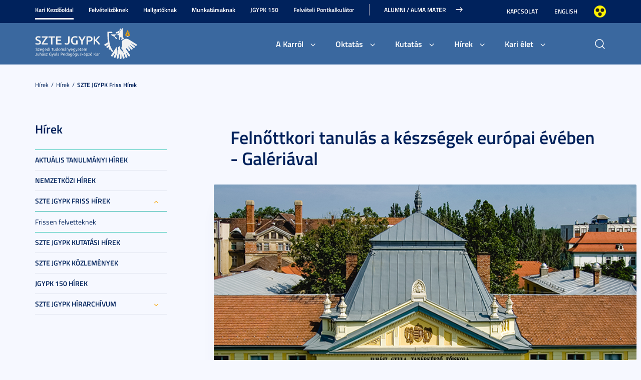

--- FILE ---
content_type: text/html; charset=UTF-8
request_url: https://www.jgypk.u-szeged.hu/hirek/szte-jgypk-2023-november/felnottkori-tanulas?objectParentFolderId=31796
body_size: 14797
content:
<!DOCTYPE html PUBLIC "-//W3C//DTD HTML 4.01 Transitional//EN" "http://www.w3.org/TR/html4/loose.dtd">
<html lang="hu">
  <head>
<meta http-equiv="Content-Type" content="text/html; charset=utf-8">
    <title>Szegedi Tudományegyetem | Felnőttkori tanulás a készségek európai évében - Galériával</title>
<meta http-equiv="Content-Script-Type" content="text/javascript">
<meta http-equiv="Content-Style-Type" content="text/css">
<!--meta-->
<link rel="schema.DC" href="http://purl.org/dc/elements/1.1/">
<link rel="schema.DCTERMS" href="http://purl.org/dc/terms/">
<meta name="robots" content="index, follow, noarchive">
<meta name="rating" content="General">
<meta name="doc-type" content="Public">
<meta name="doc-class" content="Living Document">
<meta name="copyright" content="(C)2008 Szegedi Tudományegyetem">
<meta name="DC.title" content="Szegedi Tudományegyetem | Felnőttkori tanulás a készségek európai évében - Galériával">
<meta name="author" content="Szegedi Tudományegyetem">
<meta name="publisher" content="Szegedi Tudományegyetem">
<meta name="DC.publisher" content="Szegedi Tudományegyetem">
<meta name="DC.date" content="2023-11-13">
<meta name="DCTERMS.issued" content="2023-11-13">
<meta name="DCTERMS.modified" content="2023-11-13">
<meta name="DC.type" content="n">
<meta name="DC.format" content="text/html">
<meta name="DC.identifier" content="https://www.jgypk.u-szeged.hu/hirek/szte-jgypk-2023-november/felnottkori-tanulas">
<meta name="language" content="hu">
<meta name="DC.language" content="hu">
<meta name="keywords" content="SZTE, szeged, egyetem, tudomány">
<meta name="DC.keywords" content="SZTE, szeged, egyetem, tudomány">
<meta name="description" content="A Magyar Tudományos Akadémia tisztelettel meghívja a Magyar Tudomány Ünnepe rendezvényére: Felnőttkori tanulás a készségek európai évében">
<meta name="DC.description" content="A Magyar Tudományos Akadémia tisztelettel meghívja a Magyar Tudomány Ünnepe rendezvényére: Felnőttkori tanulás a készségek európai évében">
<meta name="generator" content="Webra 3.0">
<!--css-->
<link type="text/css" rel="alternate stylesheet" href="/css/blank.css" title="nagykontraszt">
<link type="text/css" rel="stylesheet" href="/site/design3/bootstrap_3_3_7/css/bootstrap.css?ts=1693818162" title="">
<link type="text/css" rel="stylesheet" href="/site/design3/bootstrap_3_3_7/css/bootstrap-theme.css?ts=1693818156" title="">
<link type="text/css" rel="stylesheet" href="/mods/jquery/css/ui-lightness/jquery-ui-1.10.3.custom.css?ts=1404747694" title="">
<link type="text/css" rel="stylesheet" href="/css/webra3_public_module_design.css?ts=1634320513" title="">
<link type="text/css" rel="stylesheet" href="/css/lightwindow.css?ts=1404747694" title="">
<link type="text/css" rel="stylesheet" href="/mods/lightgallery/css/lightgallery.min.css?ts=1564652226" title="">
<link type="text/css" rel="stylesheet" href="/site/design3/css/site.css?ts=1755592345" title="">
<link type="text/css" rel="stylesheet" href="/site/design3/css/site_jgypk.css?ts=1692951537" title="">
<link type="text/css" rel="stylesheet" href="/css/webra3_user.php?schemaID=4636&amp;timestamp=1768865302&amp;ts=1404747694" title="">
<link type="text/css" rel="alternate stylesheet" href="/site/design3/css/highcontrast.css?ts=1696412821" title="nagykontraszt">
<!--script-->
<script type="text/javascript" src="/js/lang.php?ts=1687871154&amp;timestamp=1768869788"></script>
<script type="text/javascript" src="/js/webra3.js?ts=1549457782"></script>
<script type="text/javascript" src="/js/aitia/aitia.js?ts=1404747694"></script>
<script type="text/javascript" src="/js/aitia/aitia_browser.js?ts=1404747694"></script>
<script type="text/javascript" src="/js/aitia/aitia_style.js?ts=1564652225"></script>
<script type="text/javascript" src="/js/aitia/aitia_position.js?ts=1401959690"></script>
<script type="text/javascript" src="/js/aitia/aitia_cookie.js?ts=1401959690"></script>
<script type="text/javascript" src="/js/aitia/aitia_url.js?ts=1569918997"></script>
<script type="text/javascript" src="/js/aitia/aitia_util.js?ts=1404747694"></script>
<script type="text/javascript" src="/js/aitia/aitia_event.js?ts=1404747694"></script>
<script type="text/javascript" src="/js/aitia/aitia_user.js?ts=1571913056"></script>
<script type="text/javascript" src="/js/aitia/aitia_dom.js?ts=1634320513"></script>
<script type="text/javascript" src="/js/aitia/aitia_xml.js?ts=1404747694"></script>
<script type="text/javascript" src="/js/aitia/aitia_dnd.js?ts=1404747007"></script>
<script type="text/javascript" src="/js/aitia/aitia_ajax.js?ts=1549457782"></script>
<script type="text/javascript" src="/js/webra3_admin_onload.js?ts=1401959690"></script>
<script type="text/javascript" src="/js/ad.js?ts=1401959690"></script>
<script type="text/javascript" src="/js/form/phpjs.js?ts=1634320513"></script>
<script type="text/javascript" src="/js/webra3_gui.js?ts=1762510462"></script>
<script type="text/javascript" src="/js/popup/popup.js?ts=1404747695"></script>
<script type="text/javascript" src="/js/search.js?ts=1404747695"></script>
<script type="text/javascript" src="/mods/jquery/js/jquery-1.9.1.js?ts=1404747694"></script>
<script type="text/javascript" src="/js/scriptaculous/prototype.js?ts=1415801043"></script>
<script type="text/javascript" src="/js/scriptaculous/builder.js?ts=1401959690"></script>
<script type="text/javascript" src="/js/scriptaculous/effects.js?ts=1401959690"></script>
<script type="text/javascript" src="/js/scriptaculous/dragdrop.js?ts=1401959690"></script>
<script type="text/javascript" src="/js/scriptaculous/controls.js?ts=1549457782"></script>
<script type="text/javascript" src="/js/scriptaculous/slider.js?ts=1404747695"></script>
<script type="text/javascript" src="/js/scriptaculous/sound.js?ts=1401959690"></script>
<script type="text/javascript" src="/mods/jquery/js/jquery-ui-1.10.3.custom.js?ts=1404747694"></script>
<script type="text/javascript" src="/site/design3/bootstrap_3_3_7/js/bootstrap.js?ts=1469454808"></script>
<script type="text/javascript" src="/js/scriptaculous/scriptaculous.js?ts=1404747695"></script>
<script type="text/javascript" src="/js/scriptaculous/lightWindow.js?ts=1717429857"></script>
<script type="text/javascript" src="/mods/lightgallery/lib/jquery.mousewheel.min.js?ts=1564652226"></script>
<script type="text/javascript" src="/mods/lightgallery/js/lightgallery-all.min.js?ts=1564652226"></script>
<script type="text/javascript" src="/site/design3/js/site.js?ts=1715331227"></script>
<!--other-->
<link rel="shortcut icon" href="/site/img/design/favicon.ico" type="image/x-icon">
<!--other static-->
<meta property="og:title" content="Felnőttkori tanulás a készségek európai évében - Galériával" />
<meta property="og:description" content="A Magyar Tudományos Akadémia tisztelettel meghívja a Magyar Tudomány Ünnepe rendezvényére: Felnőttkori tanulás a készségek európai évében" />
<meta property="og:image" content="https://www.jgypk.u-szeged.hu/site/upload/2023/11/foep_nappal2.jpg" />
<link rel="image_src" href="https://www.jgypk.u-szeged.hu/site/upload/2023/11/foep_nappal2.jpg" />

  </head>
  <body>
    <div id="back_to_top_anchor"></div>
    <div id="header_container">
      <div class="hidden-xs">
        <!-- Nem mobil nézet -->
        <div id="header_top" class="backgroundBlueColor">
          <div class="container">
            <div class="row">
              <div class="col-lg-9 col-md-9 col-sm-12 col-xs-12 mainMenuTop signedLastItem">
                <!-- Főmenü top 1 -->
                <ul class="nav nav-tabs" id="udm_2">
<li id="laddermenu_ul_2_65552_li__num1" class="dummy_class 
		 active firstItem signedItem laddermenu_item_65552 dummy_class" data-folderid="65552"><a href="/kari-kezdooldal" target="_self" title="" onclick="">Kari Kezdőoldal</a></li>
<li id="laddermenu_ul_2_31785_li__num2" class="dummy_class 
		 laddermenu_item_31785 dummy_class" data-folderid="31785"><a href="/felvetelizoknek" target="_self" title="" onclick="">Felvételizőknek</a></li>
<li id="laddermenu_ul_2_31784_li__num3" class="dummy_class 
		 laddermenu_item_31784 dummy_class" data-folderid="31784"><a href="/hallgatoknak" target="_self" title="" onclick="">Hallgatóknak</a></li>
<li id="laddermenu_ul_2_31783_li__num4" class="dummy_class 
		 laddermenu_item_31783 dummy_class" data-folderid="31783"><a href="/munkatarsaknak" target="_self" title="" onclick="">Munkatársaknak</a></li>
<li id="laddermenu_ul_2_43168_li__num5" class="dummy_class 
		 laddermenu_item_43168 dummy_class" data-folderid="43168"><a href="/jgypk-150" target="_blank" title="" onclick="">JGYPK 150</a></li>
<li id="laddermenu_ul_2_67806_li__num6" class="dummy_class 
		 laddermenu_item_67806 dummy_class" data-folderid="67806"><a href="https://pontkalkulator.szte.hu/" target="_self" title="" onclick="">Felvételi Pontkalkulátor</a></li>
<li id="laddermenu_ul_2_65554_li__num7" class="dummy_class 
		 lastItem laddermenu_item_65554 dummy_class" data-folderid="65554"><a href="https://uniszegedalumni.com/" target="_blank" title="" onclick="">Alumni / Alma Mater</a></li>
</ul>
              </div>
              <div class="col-lg-3 col-md-3 col-sm-12 col-xs-12 subMenuTop">
                <!-- Fejléc almenü -->
                
	
		
			<ul>
<li><a href="/kapcsolat-230821" title="Kapcsolat" target="_self">Kapcsolat</a></li>
<li><a href="/english" title="English" target="_self">English</a></li>
<li class="highcontrast">
<a class="highcontrast_skin" title="Nagy kontrasztú változat" onkeypress="changeContrast.keyPress(event,'nagykontraszt');" onclick="changeContrast.setActiveStyleSheet('nagykontraszt');" href="javascript:void(0);">Nagyobb kontraszt</a><a class="default_skin" title="Alapértelmezett szín" onkeypress="changeContrast.keyPress(event,'alapertelmezett');" onclick="changeContrast.setActiveStyleSheet('alapertelmezett');" href="javascript:void(0);">Alapértelmezett szín</a>
</li>
</ul>
		
	

              </div>
            </div>
          </div>
        </div>
        <div id="header_bottom" class="backgroundWhite darkBg">
          <div class="container">
            <div class="row">
              <div class="col-lg-4 col-md-4 col-sm-6 col-xs-12 mainLogo">
                <!-- Logó cikk -->
                
	
		
			<p><a href="/" title="Főoldal"><img src="/site/upload/design3/szte_jgypk_logo.svg" alt="Főoldal"></a><br></p>
		
	

              </div>
              <div class="col-lg-7 col-md-7 col-sm-12 col-xs-12 mainMenuSub alignRight">
                <!-- Főmenü 2-3 + 2db kiemelt hír -->
                <ul id="udm_5">
<li id="laddermenu_ul_5_65552_li__num44" class="dummy_class 
		 hasChild active firstItem signedItem laddermenu_item_65552 dummy_class" data-folderid="65552">
<a id="laddermenu_ul_5_65552_li_a__num44" href="/kari-kezdooldal" target="_self" title="" onclick="">Kari Kezdőoldal</a><ul class="nav nav-tabs">
<li id="laddermenu_ul_5_31799_li__num13" class="dummy_class 
		 hasChild dropdown firstItem laddermenu_item_31799 dummy_class" data-folderid="31799">
<a id="laddermenu_ul_5_31799_li_a__num13" href="/karrol" target="_self" title="" onclick="" class="dropdown-toggle" data-toggle="dropdown" data-hover="dropdown">A Karról</a><div class="dropdown-menu" aria-labelledby="laddermenu_ul__31799_li_a__num13">
<div class="col_left"><ul>
<li id="laddermenu_ul_5_39426_li__num1" class="dummy_class 
		 firstItem laddermenu_item_39426 dummy_class" data-folderid="39426"><a href="/karrol/intezmenyunkrol/intezmenyunkrol" target="_self" title="" onclick="">Intézményünkről</a></li>
<li id="laddermenu_ul_5_39343_li__num2" class="dummy_class 
		 laddermenu_item_39343 dummy_class" data-folderid="39343"><a href="/karrol/kar-vezetese/kar-vezetese" target="_self" title="" onclick="">A kar vezetése</a></li>
<li id="laddermenu_ul_5_39344_li__num3" class="dummy_class 
		 laddermenu_item_39344 dummy_class" data-folderid="39344"><a href="/karrol/kari-tanacs/kari-tanacs" target="_self" title="" onclick="">Kari Tanács</a></li>
<li id="laddermenu_ul_5_39345_li__num4" class="dummy_class 
		 laddermenu_item_39345 dummy_class" data-folderid="39345"><a href="/karrol/dekani-hivatal/dekani-hivatal" target="_self" title="" onclick="">Dékáni Hivatal</a></li>
<li id="laddermenu_ul_5_39346_li__num5" class="dummy_class 
		 laddermenu_item_39346 dummy_class" data-folderid="39346"><a href="/karrol/szervezeti-egysegek" target="_self" title="" onclick="">Szervezeti egységek</a></li>
<li id="laddermenu_ul_5_39423_li__num6" class="dummy_class 
		 lastItem laddermenu_item_39423 dummy_class" data-folderid="39423"><a href="/karrol/kari-szabalyzatok/aktualis-szabalyzatok" target="_self" title="" onclick="">Kari szabályzatok</a></li>
</ul></div>
<div class="col_right"><ul>
<li id="laddermenu_ul_5_39421_li__num7" class="dummy_class 
		 firstItem laddermenu_item_39421 dummy_class" data-folderid="39421"><a href="/karrol/kari-bizottsagok" target="_self" title="" onclick="">Kari bizottságok</a></li>
<li id="laddermenu_ul_5_39420_li__num8" class="dummy_class 
		 laddermenu_item_39420 dummy_class" data-folderid="39420"><a href="/karrol/kari-kozlony/kari-kozlony" target="_self" title="" onclick="">Kari Közlöny</a></li>
<li id="laddermenu_ul_5_39419_li__num9" class="dummy_class 
		 laddermenu_item_39419 dummy_class" data-folderid="39419"><a href="/karrol/alapitvanyok" target="_self" title="" onclick="">Alapítványok</a></li>
<li id="laddermenu_ul_5_39417_li__num10" class="dummy_class 
		 laddermenu_item_39417 dummy_class" data-folderid="39417"><a href="/karrol/kari-naptar/kari-naptar" target="_self" title="" onclick="">Kari naptár</a></li>
<li id="laddermenu_ul_5_39660_li__num11" class="dummy_class 
		 laddermenu_item_39660 dummy_class" data-folderid="39660"><a href="/karrol/kepek-karrol" target="_self" title="" onclick="">Képek a karról</a></li>
<li id="laddermenu_ul_5_64447_li__num12" class="dummy_class 
		 lastItem laddermenu_item_64447 dummy_class" data-folderid="64447"><a href="/karrol/minosegpolitikai/szte-jgypk" target="_blank" title="" onclick="">Minőségpolitikai nyilatkozat</a></li>
</ul></div>
<div class="col_article"></div>
</div>
</li>
<li id="laddermenu_ul_5_31798_li__num21" class="dummy_class 
		 hasChild dropdown laddermenu_item_31798 dummy_class" data-folderid="31798">
<a id="laddermenu_ul_5_31798_li_a__num21" href="/oktatas" target="_self" title="" onclick="" class="dropdown-toggle" data-toggle="dropdown" data-hover="dropdown">Oktatás</a><div class="dropdown-menu" aria-labelledby="laddermenu_ul__31798_li_a__num21">
<div class="col_left"><ul>
<li id="laddermenu_ul_5_79503_li__num14" class="dummy_class 
		 firstItem laddermenu_item_79503 dummy_class" data-folderid="79503"><a href="/oktatas/digitalis-tananyagok-250911-2" target="_self" title="" onclick="">Digitális tananyagok</a></li>
<li id="laddermenu_ul_5_39470_li__num15" class="dummy_class 
		 laddermenu_item_39470 dummy_class" data-folderid="39470"><a href="/oktatas/kepzesek" target="_self" title="" onclick="">Képzések</a></li>
<li id="laddermenu_ul_5_39358_li__num16" class="dummy_class 
		 laddermenu_item_39358 dummy_class" data-folderid="39358"><a href="/karrol/szervezeti-egysegek/intezetek" target="_self" title="" onclick="">Intézetek</a></li>
<li id="laddermenu_ul_5_44909_li__num17" class="dummy_class 
		 lastItem laddermenu_item_44909 dummy_class" data-folderid="44909"><a href="/oktatas/kulso-gyakorlati" target="_self" title="" onclick="">Külső gyakorlati képzések</a></li>
</ul></div>
<div class="col_right"><ul>
<li id="laddermenu_ul_5_26254_li__num18" class="dummy_class 
		 firstItem laddermenu_item_26254 dummy_class" data-folderid="26254"><a href="https://www.neptun.u-szeged.hu/" target="_blank" title="" onclick="">Neptun</a></li>
<li id="laddermenu_ul_5_26255_li__num19" class="dummy_class 
		 laddermenu_item_26255 dummy_class" data-folderid="26255"><a href="http://www.coosp.etr.u-szeged.hu/" target="_blank" title="" onclick="">Coospace</a></li>
<li id="laddermenu_ul_5_26256_li__num20" class="dummy_class 
		 lastItem laddermenu_item_26256 dummy_class" data-folderid="26256"><a href="https://modulo.etr.u-szeged.hu/Modulo2/default/login" target="_blank" title="" onclick="">Modulo</a></li>
</ul></div>
<div class="col_article"></div>
</div>
</li>
<li id="laddermenu_ul_5_31797_li__num33" class="dummy_class 
		 hasChild dropdown laddermenu_item_31797 dummy_class" data-folderid="31797">
<a id="laddermenu_ul_5_31797_li_a__num33" href="/kutatas" target="_self" title="" onclick="" class="dropdown-toggle" data-toggle="dropdown" data-hover="dropdown">Kutatás</a><div class="dropdown-menu" aria-labelledby="laddermenu_ul__31797_li_a__num33">
<div class="col_left"><ul>
<li id="laddermenu_ul_5_77283_li__num22" class="dummy_class 
		 firstItem laddermenu_item_77283 dummy_class" data-folderid="77283"><a href="/kutatas/kari-tudomanyos" target="_self" title="" onclick="">Kari tudományos és művészeti pályázat</a></li>
<li id="laddermenu_ul_5_77284_li__num23" class="dummy_class 
		 laddermenu_item_77284 dummy_class" data-folderid="77284"><a href="/kutatas/alkotoi-szabadsag" target="_self" title="" onclick="">Alkotói szabadság szabályzata</a></li>
<li id="laddermenu_ul_5_41533_li__num24" class="dummy_class 
		 laddermenu_item_41533 dummy_class" data-folderid="41533"><a href="/kutatas/tudomanyos-eletrajzok" target="_self" title="" onclick="">Tudományos életrajzok</a></li>
<li id="laddermenu_ul_5_39493_li__num25" class="dummy_class 
		 laddermenu_item_39493 dummy_class" data-folderid="39493"><a href="/kutatas/karunk-oktatoi-doktori/karunk-oktatoi-doktori" target="_self" title="" onclick="">Karunk oktatói doktori iskolákban</a></li>
<li id="laddermenu_ul_5_77383_li__num26" class="dummy_class 
		 laddermenu_item_77383 dummy_class" data-folderid="77383"><a href="/kutatas/egyetemi-docensi" target="_self" title="" onclick="">Egyetemi docensi kinevezés habilitáció nélkül</a></li>
<li id="laddermenu_ul_5_47904_li__num27" class="dummy_class 
		 lastItem laddermenu_item_47904 dummy_class" data-folderid="47904"><a href="/kutatas/szte-jgypk" target="_self" title="" onclick="">Az SZTE JGYPK kutatóműhelyei</a></li>
</ul></div>
<div class="col_right"><ul>
<li id="laddermenu_ul_5_39487_li__num28" class="dummy_class 
		 firstItem laddermenu_item_39487 dummy_class" data-folderid="39487"><a href="http://www.otdt.hu/" target="_self" title="" onclick="">Országos Tudományos Diákköri Tanács oldala</a></li>
<li id="laddermenu_ul_5_39489_li__num29" class="dummy_class 
		 laddermenu_item_39489 dummy_class" data-folderid="39489"><a href="/kutatas/tudomanyos-muveszeti/tudomanyos-muveszeti" target="_self" title="" onclick="">Tudományos és Művészeti Diákköri Tanács</a></li>
<li id="laddermenu_ul_5_39486_li__num30" class="dummy_class 
		 laddermenu_item_39486 dummy_class" data-folderid="39486"><a href="/kutatas/mtmt/magyar-tudomanyos-muvek" target="_self" title="" onclick="">MTMT</a></li>
<li id="laddermenu_ul_5_77285_li__num31" class="dummy_class 
		 laddermenu_item_77285 dummy_class" data-folderid="77285"><a href="/kutatas/mtmt-atvilagitas" target="_self" title="" onclick="">MTMT-átvilágítás tudományos előmenetelhez</a></li>
<li id="laddermenu_ul_5_77643_li__num32" class="dummy_class 
		 lastItem laddermenu_item_77643 dummy_class" data-folderid="77643"><a href="/kutatas/szte-publikacios" target="_self" title="" onclick="">SZTE Publikációs szabályzata</a></li>
</ul></div>
<div class="col_article"></div>
</div>
</li>
<li id="laddermenu_ul_5_31786_li__num39" class="dummy_class 
		 hasChild dropdown signedItem laddermenu_item_31786 dummy_class" data-folderid="31786">
<a id="laddermenu_ul_5_31786_li_a__num39" href="/hirek" target="_self" title="" onclick="" class="dropdown-toggle" data-toggle="dropdown" data-hover="dropdown">Hírek</a><div class="dropdown-menu" aria-labelledby="laddermenu_ul__31786_li_a__num39">
<div class="col_left"><ul>
<li id="laddermenu_ul_5_31795_li__num34" class="dummy_class 
		 firstItem signedItem laddermenu_item_31795 dummy_class" data-folderid="31795"><a href="/hirek/hirek" target="_self" title="" onclick="">Hírek</a></li>
<li id="laddermenu_ul_5_39417_li__num35" class="dummy_class 
		 laddermenu_item_39417 dummy_class" data-folderid="39417"><a href="/karrol/kari-naptar/kari-naptar" target="_self" title="" onclick="">Kari naptár</a></li>
<li id="laddermenu_ul_5_39420_li__num36" class="dummy_class 
		 lastItem laddermenu_item_39420 dummy_class" data-folderid="39420"><a href="/karrol/kari-kozlony/kari-kozlony" target="_self" title="" onclick="">Kari Közlöny</a></li>
</ul></div>
<div class="col_right"><ul>
<li id="laddermenu_ul_5_31794_li__num37" class="dummy_class 
		 firstItem laddermenu_item_31794 dummy_class" data-folderid="31794"><a href="/hirek/jgypk-esemenyek" target="_self" title="" onclick="">Eseménynaptár</a></li>
<li id="laddermenu_ul_5_31787_li__num38" class="dummy_class 
		 lastItem laddermenu_item_31787 dummy_class" data-folderid="31787"><a href="/hirek/kari-sajtotukor" target="_self" title="" onclick="">Kari sajtótükör</a></li>
</ul></div>
<div class="col_article"></div>
</div>
</li>
<li id="laddermenu_ul_5_39497_li__num43" class="dummy_class 
		 hasChild dropdown lastItem laddermenu_item_39497 dummy_class" data-folderid="39497">
<a id="laddermenu_ul_5_39497_li_a__num43" href="/felvetelizoknek/kari-elet" target="_self" title="" onclick="" class="dropdown-toggle" data-toggle="dropdown" data-hover="dropdown">Kari élet</a><div class="dropdown-menu" aria-labelledby="laddermenu_ul__39497_li_a__num43">
<div class="col_left"><ul>
<li id="laddermenu_ul_5_75262_li__num40" class="dummy_class 
		 firstItem laddermenu_item_75262 dummy_class" data-folderid="75262"><a href="/felvetelizoknek/kari-elet/tamasi-aron-klub-tak" target="_self" title="" onclick="">Tamási Áron Klub - TÁK</a></li>
<li id="laddermenu_ul_5_52843_li__num41" class="dummy_class 
		 lastItem laddermenu_item_52843 dummy_class" data-folderid="52843"><a href="/felvetelizoknek/kari-elet/hallgatoi-onkormanyzat-200803" target="_self" title="" onclick="">Hallgatói Önkormányzat - JUGYU HÖK</a></li>
</ul></div>
<div class="col_right"><ul><li id="laddermenu_ul_5_39498_li__num42" class="dummy_class 
		 firstItem lastItem laddermenu_item_39498 dummy_class" data-folderid="39498"><a href="http://www.jugyuklub.hu/" target="_self" title="" onclick="">JUGYU Klub</a></li></ul></div>
<div class="col_article"></div>
</div>
</li>
</ul>
</li>
<li id="laddermenu_ul_5_31785_li__num61" class="dummy_class 
		 hasChild laddermenu_item_31785 dummy_class" data-folderid="31785">
<a id="laddermenu_ul_5_31785_li_a__num61" href="/felvetelizoknek" target="_self" title="" onclick="">Felvételizőknek</a><ul class="nav nav-tabs">
<li id="laddermenu_ul_5_77414_li__num45" class="dummy_class 
		 firstItem laddermenu_item_77414 dummy_class" data-folderid="77414"><a href="/karrol/felveteli-iroda/felveteli-iroda" target="_self" title="" onclick="">Felvételi Iroda</a></li>
<li id="laddermenu_ul_5_72911_li__num46" class="dummy_class 
		 laddermenu_item_72911 dummy_class" data-folderid="72911"><a href="/felvetelizoknek/jugyu-maradok" target="_self" title="" onclick="">JUGYU-s maradok</a></li>
<li id="laddermenu_ul_5_39501_li__num48" class="dummy_class 
		 hasChild dropdown laddermenu_item_39501 dummy_class" data-folderid="39501">
<a id="laddermenu_ul_5_39501_li_a__num48" href="/felvetelizoknek/altalanos-felveteli/aktualis-kepzeseink" target="_self" title="" onclick="" class="dropdown-toggle" data-toggle="dropdown" data-hover="dropdown">Képzések</a><div class="dropdown-menu" aria-labelledby="laddermenu_ul__39501_li_a__num48">
<div class="col_left"><ul><li id="laddermenu_ul_5_39508_li__num47" class="dummy_class 
		 firstItem lastItem laddermenu_item_39508 dummy_class" data-folderid="39508"><a href="/felvetelizoknek/altalanos-felveteli/aktualis-kepzeseink" target="_self" title="" onclick="">Általános felvételi tájékoztatók</a></li></ul></div>
<div class="col_right"><ul></ul></div>
<div class="col_article"></div>
</div>
</li>
<li id="laddermenu_ul_5_54915_li__num49" class="dummy_class 
		 laddermenu_item_54915 dummy_class" data-folderid="54915"><a href="/felvetelizoknek/videok/videok-szakjainkrol" target="_self" title="" onclick="">Tájékoztató videók szakjainkról</a></li>
<li id="laddermenu_ul_5_58914_li__num50" class="dummy_class 
		 laddermenu_item_58914 dummy_class" data-folderid="58914"><a href="/felvetelizoknek/osztondijak" target="_self" title="" onclick="">Ösztöndíjak</a></li>
<li id="laddermenu_ul_5_58950_li__num51" class="dummy_class 
		 laddermenu_item_58950 dummy_class" data-folderid="58950"><a href="/felvetelizoknek/felvetelizoknek-szolo" target="_self" title="" onclick="">Felvételizőknek szóló hírek</a></li>
<li id="laddermenu_ul_5_44639_li__num52" class="dummy_class 
		 laddermenu_item_44639 dummy_class" data-folderid="44639"><a href="/felvetelizoknek/letoltheto-nyilatkozatok" target="_self" title="" onclick="">Letölthető nyilatkozatok</a></li>
<li id="laddermenu_ul_5_41810_li__num53" class="dummy_class 
		 laddermenu_item_41810 dummy_class" data-folderid="41810"><a href="/felvetelizoknek/felveteli-informaciok/2026-szeptembereben" target="_self" title="" onclick="">Felvételi információk</a></li>
<li id="laddermenu_ul_5_39505_li__num54" class="dummy_class 
		 laddermenu_item_39505 dummy_class" data-folderid="39505"><a href="/felvetelizoknek/nyilt-napok/szte-jgypk-nyilt-nap" target="_self" title="" onclick="">Nyílt napok</a></li>
<li id="laddermenu_ul_5_39504_li__num55" class="dummy_class 
		 laddermenu_item_39504 dummy_class" data-folderid="39504"><a href="https://u-szeged.hu/kollegiumok/teleki-blanka/bemutatkozas" target="_self" title="" onclick="">Kollégium</a></li>
<li id="laddermenu_ul_5_39497_li__num59" class="dummy_class 
		 hasChild dropdown laddermenu_item_39497 dummy_class" data-folderid="39497">
<a id="laddermenu_ul_5_39497_li_a__num59" href="/felvetelizoknek/kari-elet" target="_self" title="" onclick="" class="dropdown-toggle" data-toggle="dropdown" data-hover="dropdown">Kari élet</a><div class="dropdown-menu" aria-labelledby="laddermenu_ul__39497_li_a__num59">
<div class="col_left"><ul>
<li id="laddermenu_ul_5_75262_li__num56" class="dummy_class 
		 firstItem laddermenu_item_75262 dummy_class" data-folderid="75262"><a href="/felvetelizoknek/kari-elet/tamasi-aron-klub-tak" target="_self" title="" onclick="">Tamási Áron Klub - TÁK</a></li>
<li id="laddermenu_ul_5_52843_li__num57" class="dummy_class 
		 lastItem laddermenu_item_52843 dummy_class" data-folderid="52843"><a href="/felvetelizoknek/kari-elet/hallgatoi-onkormanyzat-200803" target="_self" title="" onclick="">Hallgatói Önkormányzat - JUGYU HÖK</a></li>
</ul></div>
<div class="col_right"><ul><li id="laddermenu_ul_5_39498_li__num58" class="dummy_class 
		 firstItem lastItem laddermenu_item_39498 dummy_class" data-folderid="39498"><a href="http://www.jugyuklub.hu/" target="_self" title="" onclick="">JUGYU Klub</a></li></ul></div>
<div class="col_article"></div>
</div>
</li>
<li id="laddermenu_ul_5_39503_li__num60" class="dummy_class 
		 lastItem laddermenu_item_39503 dummy_class" data-folderid="39503"><a href="https://u-szeged.hu/varos-regio" target="_blank" title="" onclick="">Szeged bemutatása</a></li>
</ul>
</li>
<li id="laddermenu_ul_5_31784_li__num90" class="dummy_class 
		 hasChild laddermenu_item_31784 dummy_class" data-folderid="31784">
<a id="laddermenu_ul_5_31784_li_a__num90" href="/hallgatoknak" target="_self" title="" onclick="">Hallgatóknak</a><ul class="nav nav-tabs">
<li id="laddermenu_ul_5_40895_li__num74" class="dummy_class 
		 hasChild dropdown firstItem laddermenu_item_40895 dummy_class" data-folderid="40895">
<a id="laddermenu_ul_5_40895_li_a__num74" href="/hallgatoknak/frissen-felvetteknek" target="_self" title="" onclick="" class="dropdown-toggle" data-toggle="dropdown" data-hover="dropdown">Frissen felvetteknek</a><div class="dropdown-menu" aria-labelledby="laddermenu_ul__40895_li_a__num74">
<div class="col_left"><ul>
<li id="laddermenu_ul_5_71760_li__num62" class="dummy_class 
		 firstItem laddermenu_item_71760 dummy_class" data-folderid="71760"><a href="/hallgatoknak/frissen-felvetteknek/karrierepites-alapozo" target="_self" title="" onclick="">Karrierépítés - Alapozó Kurzus</a></li>
<li id="laddermenu_ul_5_40901_li__num63" class="dummy_class 
		 laddermenu_item_40901 dummy_class" data-folderid="40901"><a href="/hallgatoknak/legfontosabb-informaciok-170726-1/legfontosabb-informaciok" target="_self" title="" onclick="">Legfontosabb információk első éveseknek</a></li>
<li id="laddermenu_ul_5_40902_li__num64" class="dummy_class 
		 laddermenu_item_40902 dummy_class" data-folderid="40902"><a href="/hallgatoknak/check-list-170726/elso-lepesek-szte-jgypk" target="_self" title="" onclick="">Első lépések - SZTE JGYPK CHECKLIST</a></li>
<li id="laddermenu_ul_5_52833_li__num65" class="dummy_class 
		 laddermenu_item_52833 dummy_class" data-folderid="52833"><a href="/hallgatoknak/gy/gy" target="_self" title="" onclick="">Gy.I.K.</a></li>
<li id="laddermenu_ul_5_45017_li__num66" class="dummy_class 
		 laddermenu_item_45017 dummy_class" data-folderid="45017"><a href="/hallgatoknak/kollegiumi-felvetel/kollegiumi-felvetel" target="_self" title="" onclick="">Kollégiumi felvétel</a></li>
<li id="laddermenu_ul_5_39358_li__num67" class="dummy_class 
		 lastItem laddermenu_item_39358 dummy_class" data-folderid="39358"><a href="/karrol/szervezeti-egysegek/intezetek" target="_self" title="" onclick="">Intézetek</a></li>
</ul></div>
<div class="col_right"><ul>
<li id="laddermenu_ul_5_39357_li__num68" class="dummy_class 
		 firstItem laddermenu_item_39357 dummy_class" data-folderid="39357"><a href="/karrol/szervezeti-egysegek/tanulmanyi-osztaly" target="_self" title="" onclick="">Tanulmányi Osztály</a></li>
<li id="laddermenu_ul_5_40897_li__num69" class="dummy_class 
		 laddermenu_item_40897 dummy_class" data-folderid="40897"><a href="/hallgatoknak/hallgatoi-onkormanyzat/hallgatoi-onkormanyzat" target="_self" title="" onclick="">Hallgatói Önkormányzat</a></li>
<li id="laddermenu_ul_5_39483_li__num70" class="dummy_class 
		 laddermenu_item_39483 dummy_class" data-folderid="39483"><a href="/karrol/tanulmanyi-hirek/aktualis-tanulmanyi" target="_self" title="" onclick="">Aktuális tanulmányi hírek</a></li>
<li id="laddermenu_ul_5_39478_li__num71" class="dummy_class 
		 laddermenu_item_39478 dummy_class" data-folderid="39478"><a href="/karrol/tanulmanyi-osztaly/tanulmanyi-nyomtatvanyok" target="_self" title="" onclick="">Tanulmányi nyomtatványok</a></li>
<li id="laddermenu_ul_5_52835_li__num72" class="dummy_class 
		 laddermenu_item_52835 dummy_class" data-folderid="52835"><a href="/hallgatoknak/frissen-felvetteknek/egyetemi-szotar" target="_self" title="" onclick="">Egyetemi szótár</a></li>
<li id="laddermenu_ul_5_52834_li__num73" class="dummy_class 
		 lastItem laddermenu_item_52834 dummy_class" data-folderid="52834"><a href="/hallgatoknak/frissen-felvetteknek/kari-informacios-videok" target="_self" title="" onclick="">Kari információs videók</a></li>
</ul></div>
<div class="col_article"></div>
</div>
</li>
<li id="laddermenu_ul_5_39518_li__num83" class="dummy_class 
		 hasChild dropdown laddermenu_item_39518 dummy_class" data-folderid="39518">
<a id="laddermenu_ul_5_39518_li_a__num83" href="/hallgatoknak/altalanos-tudnivalok" target="_self" title="" onclick="" class="dropdown-toggle" data-toggle="dropdown" data-hover="dropdown">Általános tudnivalók</a><div class="dropdown-menu" aria-labelledby="laddermenu_ul__39518_li_a__num83">
<div class="col_left"><ul>
<li id="laddermenu_ul_5_76253_li__num75" class="dummy_class 
		 firstItem laddermenu_item_76253 dummy_class" data-folderid="76253"><a href="/hallgatoknak/altalanos-tudnivalok/epuletterkepek" target="_self" title="" onclick="">Épülettérképek</a></li>
<li id="laddermenu_ul_5_70798_li__num76" class="dummy_class 
		 laddermenu_item_70798 dummy_class" data-folderid="70798"><a href="/hallgatoknak/altalanos-tudnivalok/eselyegyenloseg" target="_self" title="" onclick="">Esélyegyenlőség</a></li>
<li id="laddermenu_ul_5_39519_li__num77" class="dummy_class 
		 laddermenu_item_39519 dummy_class" data-folderid="39519"><a href="/hallgatoknak/tereminformaciok/teremkiosztas" target="_self" title="" onclick="">Tereminformációk</a></li>
<li id="laddermenu_ul_5_39516_li__num78" class="dummy_class 
		 lastItem laddermenu_item_39516 dummy_class" data-folderid="39516"><a href="/hallgatoknak/altalanos-tudnivalok/kutatas" target="_self" title="" onclick="">Kutatás</a></li>
</ul></div>
<div class="col_right"><ul>
<li id="laddermenu_ul_5_39511_li__num79" class="dummy_class 
		 firstItem laddermenu_item_39511 dummy_class" data-folderid="39511"><a href="/hallgatoknak/altalanos-tudnivalok/osztondijak" target="_self" title="" onclick="">Ösztöndíjak</a></li>
<li id="laddermenu_ul_5_39510_li__num80" class="dummy_class 
		 laddermenu_item_39510 dummy_class" data-folderid="39510"><a href="/hallgatoknak/altalanos-tudnivalok/szolgaltatasok-szabadido" target="_self" title="" onclick="">Szolgáltatások - Szabadidő</a></li>
<li id="laddermenu_ul_5_39423_li__num81" class="dummy_class 
		 laddermenu_item_39423 dummy_class" data-folderid="39423"><a href="/karrol/kari-szabalyzatok/aktualis-szabalyzatok" target="_self" title="" onclick="">Kari szabályzatok</a></li>
<li id="laddermenu_ul_5_39417_li__num82" class="dummy_class 
		 lastItem laddermenu_item_39417 dummy_class" data-folderid="39417"><a href="/karrol/kari-naptar/kari-naptar" target="_self" title="" onclick="">Kari naptár</a></li>
</ul></div>
<div class="col_article"></div>
</div>
</li>
<li id="laddermenu_ul_5_39517_li__num89" class="dummy_class 
		 hasChild dropdown lastItem laddermenu_item_39517 dummy_class" data-folderid="39517">
<a id="laddermenu_ul_5_39517_li_a__num89" href="/hallgatoknak/tanulmanyi-ugyek" target="_self" title="" onclick="" class="dropdown-toggle" data-toggle="dropdown" data-hover="dropdown">Tanulmányi ügyek</a><div class="dropdown-menu" aria-labelledby="laddermenu_ul__39517_li_a__num89">
<div class="col_left"><ul>
<li id="laddermenu_ul_5_39357_li__num84" class="dummy_class 
		 firstItem laddermenu_item_39357 dummy_class" data-folderid="39357"><a href="/karrol/szervezeti-egysegek/tanulmanyi-osztaly" target="_self" title="" onclick="">Tanulmányi Osztály</a></li>
<li id="laddermenu_ul_5_39520_li__num85" class="dummy_class 
		 laddermenu_item_39520 dummy_class" data-folderid="39520"><a href="/hallgatoknak/tanulmanyi-ugyek/fogado-orak" target="_self" title="" onclick="">Fogadó órák</a></li>
<li id="laddermenu_ul_5_26254_li__num86" class="dummy_class 
		 lastItem laddermenu_item_26254 dummy_class" data-folderid="26254"><a href="https://www.neptun.u-szeged.hu/" target="_blank" title="" onclick="">Neptun</a></li>
</ul></div>
<div class="col_right"><ul>
<li id="laddermenu_ul_5_26255_li__num87" class="dummy_class 
		 firstItem laddermenu_item_26255 dummy_class" data-folderid="26255"><a href="http://www.coosp.etr.u-szeged.hu/" target="_blank" title="" onclick="">Coospace</a></li>
<li id="laddermenu_ul_5_26256_li__num88" class="dummy_class 
		 lastItem laddermenu_item_26256 dummy_class" data-folderid="26256"><a href="https://modulo.etr.u-szeged.hu/Modulo2/default/login" target="_blank" title="" onclick="">Modulo</a></li>
</ul></div>
<div class="col_article"></div>
</div>
</li>
</ul>
</li>
<li id="laddermenu_ul_5_31783_li__num113" class="dummy_class 
		 hasChild laddermenu_item_31783 dummy_class" data-folderid="31783">
<a id="laddermenu_ul_5_31783_li_a__num113" href="/munkatarsaknak" target="_self" title="" onclick="">Munkatársaknak</a><ul class="nav nav-tabs">
<li id="laddermenu_ul_5_39531_li__num96" class="dummy_class 
		 hasChild dropdown firstItem laddermenu_item_39531 dummy_class" data-folderid="39531">
<a id="laddermenu_ul_5_39531_li_a__num96" href="/munkatarsaknak/altalanos-tudnivalok" target="_self" title="" onclick="" class="dropdown-toggle" data-toggle="dropdown" data-hover="dropdown">Általános tudnivalók</a><div class="dropdown-menu" aria-labelledby="laddermenu_ul__39531_li_a__num96">
<div class="col_left"><ul>
<li id="laddermenu_ul_5_77840_li__num91" class="dummy_class 
		 firstItem laddermenu_item_77840 dummy_class" data-folderid="77840"><a href="/munkatarsaknak/altalanos-tudnivalok/kari-arculati-elemek" target="_self" title="" onclick="">Kari arculati elemek</a></li>
<li id="laddermenu_ul_5_39532_li__num92" class="dummy_class 
		 laddermenu_item_39532 dummy_class" data-folderid="39532"><a href="http://www.u-szeged.hu/szabalyzatok" target="_blank" title="" onclick="">Egyetemi szabályzatok</a></li>
<li id="laddermenu_ul_5_39417_li__num93" class="dummy_class 
		 lastItem laddermenu_item_39417 dummy_class" data-folderid="39417"><a href="/karrol/kari-naptar/kari-naptar" target="_self" title="" onclick="">Kari naptár</a></li>
</ul></div>
<div class="col_right"><ul>
<li id="laddermenu_ul_5_39421_li__num94" class="dummy_class 
		 firstItem laddermenu_item_39421 dummy_class" data-folderid="39421"><a href="/karrol/kari-bizottsagok" target="_self" title="" onclick="">Kari bizottságok</a></li>
<li id="laddermenu_ul_5_39423_li__num95" class="dummy_class 
		 lastItem laddermenu_item_39423 dummy_class" data-folderid="39423"><a href="/karrol/kari-szabalyzatok/aktualis-szabalyzatok" target="_self" title="" onclick="">Kari szabályzatok</a></li>
</ul></div>
<div class="col_article"></div>
</div>
</li>
<li id="laddermenu_ul_5_39530_li__num107" class="dummy_class 
		 hasChild dropdown laddermenu_item_39530 dummy_class" data-folderid="39530">
<a id="laddermenu_ul_5_39530_li_a__num107" href="/munkatarsaknak/ugyintezes" target="_self" title="" onclick="" class="dropdown-toggle" data-toggle="dropdown" data-hover="dropdown">Ügyintézés</a><div class="dropdown-menu" aria-labelledby="laddermenu_ul__39530_li_a__num107">
<div class="col_left"><ul>
<li id="laddermenu_ul_5_39539_li__num97" class="dummy_class 
		 firstItem laddermenu_item_39539 dummy_class" data-folderid="39539"><a href="https://mail.szte.hu/" target="_blank" title="" onclick="">Egyetemi levelezés</a></li>
<li id="laddermenu_ul_5_39537_li__num98" class="dummy_class 
		 laddermenu_item_39537 dummy_class" data-folderid="39537"><a href="http://www.u-szeged.hu/telefonkonyv" target="_blank" title="" onclick="">Egyetemi telefonkönyv</a></li>
<li id="laddermenu_ul_5_39542_li__num99" class="dummy_class 
		 laddermenu_item_39542 dummy_class" data-folderid="39542"><a href="/munkatarsaknak/ugyintezes/gazdasagi-muszaki" target="_self" title="" onclick="">Gazdasági és Műszaki Főigazgatóság</a></li>
<li id="laddermenu_ul_5_39536_li__num100" class="dummy_class 
		 laddermenu_item_39536 dummy_class" data-folderid="39536"><a href="https://www.neptun.u-szeged.hu/" target="_blank" title="" onclick="">Neptun</a></li>
<li id="laddermenu_ul_5_39535_li__num101" class="dummy_class 
		 lastItem laddermenu_item_39535 dummy_class" data-folderid="39535"><a href="https://www.coosp.etr.u-szeged.hu/" target="_blank" title="" onclick="">CooSpace</a></li>
</ul></div>
<div class="col_right"><ul>
<li id="laddermenu_ul_5_39534_li__num102" class="dummy_class 
		 firstItem laddermenu_item_39534 dummy_class" data-folderid="39534"><a href="https://modulo.etr.u-szeged.hu/Modulo2/default/login" target="_blank" title="" onclick="">Modulo</a></li>
<li id="laddermenu_ul_5_39541_li__num103" class="dummy_class 
		 laddermenu_item_39541 dummy_class" data-folderid="39541"><a href="/munkatarsaknak/ugyintezes/foglalkozas-egeszsegugy" target="_self" title="" onclick="">Foglalkozás-egészségügy</a></li>
<li id="laddermenu_ul_5_39540_li__num104" class="dummy_class 
		 laddermenu_item_39540 dummy_class" data-folderid="39540"><a href="/munkatarsaknak/ugyintezes/szemelyi-ugyek" target="_self" title="" onclick="">Személyi ügyek</a></li>
<li id="laddermenu_ul_5_39533_li__num105" class="dummy_class 
		 laddermenu_item_39533 dummy_class" data-folderid="39533"><a href="/munkatarsaknak/ugyintezes/palyazatok-allasokra" target="_self" title="" onclick="">Pályázatok állásokra, tisztségekre</a></li>
<li id="laddermenu_ul_5_39543_li__num106" class="dummy_class 
		 lastItem laddermenu_item_39543 dummy_class" data-folderid="39543"><a href="/munkatarsaknak/ugyintezes/szakszervezet" target="_self" title="" onclick="">Szakszervezet</a></li>
</ul></div>
<div class="col_article"></div>
</div>
</li>
<li id="laddermenu_ul_5_39529_li__num112" class="dummy_class 
		 hasChild dropdown lastItem laddermenu_item_39529 dummy_class" data-folderid="39529">
<a id="laddermenu_ul_5_39529_li_a__num112" href="/munkatarsaknak/szolgaltatasok" target="_self" title="" onclick="" class="dropdown-toggle" data-toggle="dropdown" data-hover="dropdown">Szolgáltatások</a><div class="dropdown-menu" aria-labelledby="laddermenu_ul__39529_li_a__num112">
<div class="col_left"><ul>
<li id="laddermenu_ul_5_39548_li__num108" class="dummy_class 
		 firstItem laddermenu_item_39548 dummy_class" data-folderid="39548"><a href="http://ww2.bibl.u-szeged.hu/index.php" target="_self" title="" onclick="">Könyvtár</a></li>
<li id="laddermenu_ul_5_39547_li__num109" class="dummy_class 
		 lastItem laddermenu_item_39547 dummy_class" data-folderid="39547"><a href="/munkatarsaknak/szolgaltatasok/egyetemi-klubok" target="_self" title="" onclick="">Egyetemi Klubok</a></li>
</ul></div>
<div class="col_right"><ul>
<li id="laddermenu_ul_5_39546_li__num110" class="dummy_class 
		 firstItem laddermenu_item_39546 dummy_class" data-folderid="39546"><a href="http://www.sport.u-szeged.hu/" target="_self" title="" onclick="">Sportközpont</a></li>
<li id="laddermenu_ul_5_39545_li__num111" class="dummy_class 
		 lastItem laddermenu_item_39545 dummy_class" data-folderid="39545"><a href="https://u-szeged.hu/kultura/szte-kulturalis-iroda" target="_self" title="" onclick="">Kulturális Iroda</a></li>
</ul></div>
<div class="col_article"></div>
</div>
</li>
</ul>
</li>
<li id="laddermenu_ul_5_43168_li__num127" class="dummy_class 
		 hasChild laddermenu_item_43168 dummy_class" data-folderid="43168">
<a id="laddermenu_ul_5_43168_li_a__num127" href="/jgypk-150" target="_blank" title="" onclick="">JGYPK 150</a><ul class="nav nav-tabs">
<li id="laddermenu_ul_5_67525_li__num114" class="dummy_class 
		 firstItem laddermenu_item_67525 dummy_class" data-folderid="67525"><a href="/hirek/szte-jgypk-2023-aprilis/150-eve-230413" target="_self" title="" onclick="">Konferencia program</a></li>
<li id="laddermenu_ul_5_67247_li__num115" class="dummy_class 
		 laddermenu_item_67247 dummy_class" data-folderid="67247"><a href="/hirek/hirek/jgypk-150-hirek" target="_self" title="" onclick="">JGYPK 150 hírek</a></li>
<li id="laddermenu_ul_5_67642_li__num116" class="dummy_class 
		 laddermenu_item_67642 dummy_class" data-folderid="67642"><a href="/jgypk-150/jgypk-150-sajto" target="_self" title="" onclick="">JGYPK 150 Sajtó</a></li>
<li id="laddermenu_ul_5_39426_li__num117" class="dummy_class 
		 laddermenu_item_39426 dummy_class" data-folderid="39426"><a href="/karrol/intezmenyunkrol/intezmenyunkrol" target="_self" title="" onclick="">Intézményünkről</a></li>
<li id="laddermenu_ul_5_48374_li__num118" class="dummy_class 
		 laddermenu_item_48374 dummy_class" data-folderid="48374"><a href="https://www.flickr.com/photos/jgypk/albums/72157680080058938" target="_blank" title="" onclick="">Karunk története - lapok a Kartörténeti gyűjteményből</a></li>
<li id="laddermenu_ul_5_53599_li__num119" class="dummy_class 
		 laddermenu_item_53599 dummy_class" data-folderid="53599"><a href="/jgypk-150/jgypk-egykori-vezetoi" target="_self" title="" onclick="">A JGYPK egykori vezetői</a></li>
<li id="laddermenu_ul_5_53605_li__num120" class="dummy_class 
		 laddermenu_item_53605 dummy_class" data-folderid="53605"><a href="/jgypk-150/professor-emeritaink/professor-emeritaink-201029" target="_self" title="" onclick="">Professor Emeritáink és Professor Emeritusaink</a></li>
<li id="laddermenu_ul_5_61359_li__num121" class="dummy_class 
		 laddermenu_item_61359 dummy_class" data-folderid="61359"><a href="/karrol/altalanos-informaciok/altalanos-informaciok" target="_self" title="" onclick="">Tankönyvmúzeum</a></li>
<li id="laddermenu_ul_5_57583_li__num125" class="dummy_class 
		 hasChild dropdown laddermenu_item_57583 dummy_class" data-folderid="57583">
<a id="laddermenu_ul_5_57583_li_a__num125" href="/jgypk-150/hires-egykori-jgypk" target="_self" title="" onclick="" class="dropdown-toggle" data-toggle="dropdown" data-hover="dropdown">Híres egykori JGYPK-s hallgatók és oktatók</a><div class="dropdown-menu" aria-labelledby="laddermenu_ul__57583_li_a__num125">
<div class="col_left"><ul>
<li id="laddermenu_ul_5_57585_li__num122" class="dummy_class 
		 firstItem laddermenu_item_57585 dummy_class" data-folderid="57585"><a href="/jgypk-150/hires-egykori-jgypk/hires-egykori-210830" target="_self" title="" onclick="">Híres egykori hallgatóink</a></li>
<li id="laddermenu_ul_5_57584_li__num123" class="dummy_class 
		 lastItem laddermenu_item_57584 dummy_class" data-folderid="57584"><a href="/jgypk-150/hires-egykori-jgypk/hires-egykori-oktatoink-210830" target="_self" title="" onclick="">Híres egykori oktatóink</a></li>
</ul></div>
<div class="col_right"><ul><li id="laddermenu_ul_5_57659_li__num124" class="dummy_class 
		 firstItem lastItem laddermenu_item_57659 dummy_class" data-folderid="57659"><a href="/jgypk-150/hires-egykori-jgypk/hires-muveszeink" target="_self" title="" onclick="">Híres művészeink</a></li></ul></div>
<div class="col_article"></div>
</div>
</li>
<li id="laddermenu_ul_5_46287_li__num126" class="dummy_class 
		 lastItem laddermenu_item_46287 dummy_class" data-folderid="46287"><a href="/?folderID=45788&amp;objectID=5440953" target="_self" title="" onclick="">2018 - 90 éve Szegeden</a></li>
</ul>
</li>
<li id="laddermenu_ul_5_67806_li__num128" class="dummy_class 
		 laddermenu_item_67806 dummy_class" data-folderid="67806"><a href="https://pontkalkulator.szte.hu/" target="_self" title="" onclick="">Felvételi Pontkalkulátor</a></li>
<li id="laddermenu_ul_5_65554_li__num129" class="dummy_class 
		 lastItem laddermenu_item_65554 dummy_class" data-folderid="65554"><a href="https://uniszegedalumni.com/" target="_blank" title="" onclick="">Alumni / Alma Mater</a></li>
</ul>
                <div id="mainmenusub_article_container" class="hidden">
                  
	

                </div>
              </div>
              <div class="col-lg-1 col-md-1 col-sm-6 col-xs-12 fastSearchToggleContainer">
                <!-- Gyors kereső -->
                <div class="fastSearchToggle"></div>
              </div>
            </div>
          </div>
        </div>
      </div>
      <div class="visible-xs-block backgroundBlue headerMobile">
        <!-- Mobil nézet -->
        <div class="container">
          <div class="row backgroundWhite darkBg">
            <div class="col-lg-6 col-md-6 col-sm-6 col-xs-8 mainLogo">
              <!-- Logó cikk -->
              
	
		
			<p><a href="/" title="Főoldal"><img src="/site/upload/design3/szte_jgypk_logo.svg" alt="Főoldal"></a><br></p>
		
	

            </div>
            <div class="col-lg-6 col-md-6 col-sm-6 col-xs-4">
              <div class="fastSearchToggleContainer">
                <!-- Gyors kereső -->
                <div class="fastSearchToggle"></div>
              </div>
            </div>
          </div>
        </div>
      </div>
      <div id="fast_search_row" class="backgroundWhite">
        <div class="container">
          <div id="fastsearch_container" class="fastSearch">
            <div id="searchdiv">
              <!-- Keresés -->
              
			<script type="text/javascript">
		var GOOGLE_SEARCH_API_KEY = '009472185360576815215:tnijx9l132k';
	</script><form method="get" action="https://www.jgypk.u-szeged.hu/kereses">
<input type="hidden" name="folderID" value="31859"><div id="searchbox_text">
<label for="searchInput" style="display: none;">Kulcsszó:</label><input type="text" id="searchInput" name="searchStr" onfocus="this.select();" value="Keresés"><script type="text/javascript">
						//
							if (document.getElementById('searchInput')) {
								document.getElementById('searchInput').setAttribute('autocomplete', 'off');
								//document.getElementById('searchInput').focus();
							}
							else {
								setTimeout("if (document.getElementById('searchInput')) {document.getElementById('searchInput').setAttribute('autocomplete', 'off');}", 300);
								//setTimeout("if (document.getElementById('searchInput')) {document.getElementById('searchInput').focus();}", 300);
							}
						//
					</script><noscript></noscript>
</div>
<div id="searchbox_disc"><input type="image" value=" " title="Keres" alt="Keres" src="/site/img/search_disc.gif"></div>
</form>
		
              <div id="searchresult_close" class="searchresult_close">
                <a href="javascript:searchresult_close();"><img alt="Bezár" src="/site/img/search_close.gif"></a>
              </div>
            </div>
            <div id="searchtop"><!-- result --></div>
          </div>
        </div>
      </div>
      <div class="visible-xs-block backgroundBlue darkBg headerMobile">
        <!-- Mobil nézet -->
        <div class="container">
          <div class="row">
            <div class="col-lg-12 col-md-12 col-sm-12 col-xs-12 mainMenu">
              <div class="navbar navbar-default" role="navigator">
                <div class="navbar-header">
                  <button type="button" class="navbar-toggle collapsed" data-toggle="collapse" data-target="#navcollapse_main_menu">
                    <span class="sr-only">Toggle navigation</span>
                  </button>
                </div>
                <div id="navcollapse_main_menu" class="navbar-collapse collapse">
                  <!-- Főmenü -->
                  <div class="signedLastItem">
                    <ul id="udm_7">
<li id="laddermenu_ul_7_65552_li" class="dummy_class 
		 hasChild firstItem signedItem laddermenu_item_65552 dummy_class">
<a id="laddermenu_ul_7_65552_li_a" href="/kari-kezdooldal" target="_self" title="" onclick="">Kari Kezdőoldal</a><ul>
<li class="dummy_class 
		 firstItem laddermenu_item_31799 dummy_class" id="laddermenu_ul_7_31799_li"><a href="/karrol" target="_self" title="" onclick="">A Karról</a></li>
<li class="dummy_class 
		 laddermenu_item_31798 dummy_class" id="laddermenu_ul_7_31798_li"><a href="/oktatas" target="_self" title="" onclick="">Oktatás</a></li>
<li class="dummy_class 
		 laddermenu_item_31797 dummy_class" id="laddermenu_ul_7_31797_li"><a href="/kutatas" target="_self" title="" onclick="">Kutatás</a></li>
<li class="dummy_class 
		 signedItem laddermenu_item_31786 dummy_class" id="laddermenu_ul_7_31786_li"><a href="/hirek" target="_self" title="" onclick="">Hírek</a></li>
<li class="dummy_class 
		 lastItem laddermenu_item_39497 dummy_class" id="laddermenu_ul_7_39497_li"><a href="/felvetelizoknek/kari-elet" target="_self" title="" onclick="">Kari élet</a></li>
</ul>
</li>
<li id="laddermenu_ul_7_31785_li" class="dummy_class 
		 hasChild laddermenu_item_31785 dummy_class">
<a id="laddermenu_ul_7_31785_li_a" href="/felvetelizoknek" target="_self" title="" onclick="">Felvételizőknek</a><ul>
<li class="dummy_class 
		 firstItem laddermenu_item_77414 dummy_class" id="laddermenu_ul_7_77414_li"><a href="/karrol/felveteli-iroda/felveteli-iroda" target="_self" title="" onclick="">Felvételi Iroda</a></li>
<li class="dummy_class 
		 laddermenu_item_72911 dummy_class" id="laddermenu_ul_7_72911_li"><a href="/felvetelizoknek/jugyu-maradok" target="_self" title="" onclick="">JUGYU-s maradok</a></li>
<li class="dummy_class 
		 laddermenu_item_39501 dummy_class" id="laddermenu_ul_7_39501_li"><a href="/felvetelizoknek/altalanos-felveteli/aktualis-kepzeseink" target="_self" title="" onclick="">Képzések</a></li>
<li class="dummy_class 
		 laddermenu_item_54915 dummy_class" id="laddermenu_ul_7_54915_li"><a href="/felvetelizoknek/videok/videok-szakjainkrol" target="_self" title="" onclick="">Tájékoztató videók szakjainkról</a></li>
<li class="dummy_class 
		 laddermenu_item_58914 dummy_class" id="laddermenu_ul_7_58914_li"><a href="/felvetelizoknek/osztondijak" target="_self" title="" onclick="">Ösztöndíjak</a></li>
<li class="dummy_class 
		 laddermenu_item_58950 dummy_class" id="laddermenu_ul_7_58950_li"><a href="/felvetelizoknek/felvetelizoknek-szolo" target="_self" title="" onclick="">Felvételizőknek szóló hírek</a></li>
<li class="dummy_class 
		 laddermenu_item_44639 dummy_class" id="laddermenu_ul_7_44639_li"><a href="/felvetelizoknek/letoltheto-nyilatkozatok" target="_self" title="" onclick="">Letölthető nyilatkozatok</a></li>
<li class="dummy_class 
		 laddermenu_item_41810 dummy_class" id="laddermenu_ul_7_41810_li"><a href="/felvetelizoknek/felveteli-informaciok/2026-szeptembereben" target="_self" title="" onclick="">Felvételi információk</a></li>
<li class="dummy_class 
		 laddermenu_item_39505 dummy_class" id="laddermenu_ul_7_39505_li"><a href="/felvetelizoknek/nyilt-napok/szte-jgypk-nyilt-nap" target="_self" title="" onclick="">Nyílt napok</a></li>
<li class="dummy_class 
		 laddermenu_item_39504 dummy_class" id="laddermenu_ul_7_39504_li"><a href="https://u-szeged.hu/kollegiumok/teleki-blanka/bemutatkozas" target="_self" title="" onclick="">Kollégium</a></li>
<li class="dummy_class 
		 laddermenu_item_39497 dummy_class" id="laddermenu_ul_7_39497_li"><a href="/felvetelizoknek/kari-elet" target="_self" title="" onclick="">Kari élet</a></li>
<li class="dummy_class 
		 lastItem laddermenu_item_39503 dummy_class" id="laddermenu_ul_7_39503_li"><a href="https://u-szeged.hu/varos-regio" target="_blank" title="" onclick="">Szeged bemutatása</a></li>
</ul>
</li>
<li id="laddermenu_ul_7_31784_li" class="dummy_class 
		 hasChild laddermenu_item_31784 dummy_class">
<a id="laddermenu_ul_7_31784_li_a" href="/hallgatoknak" target="_self" title="" onclick="">Hallgatóknak</a><ul>
<li class="dummy_class 
		 firstItem laddermenu_item_40895 dummy_class" id="laddermenu_ul_7_40895_li"><a href="/hallgatoknak/frissen-felvetteknek" target="_self" title="" onclick="">Frissen felvetteknek</a></li>
<li class="dummy_class 
		 laddermenu_item_39518 dummy_class" id="laddermenu_ul_7_39518_li"><a href="/hallgatoknak/altalanos-tudnivalok" target="_self" title="" onclick="">Általános tudnivalók</a></li>
<li class="dummy_class 
		 lastItem laddermenu_item_39517 dummy_class" id="laddermenu_ul_7_39517_li"><a href="/hallgatoknak/tanulmanyi-ugyek" target="_self" title="" onclick="">Tanulmányi ügyek</a></li>
</ul>
</li>
<li id="laddermenu_ul_7_31783_li" class="dummy_class 
		 hasChild laddermenu_item_31783 dummy_class">
<a id="laddermenu_ul_7_31783_li_a" href="/munkatarsaknak" target="_self" title="" onclick="">Munkatársaknak</a><ul>
<li class="dummy_class 
		 firstItem laddermenu_item_39531 dummy_class" id="laddermenu_ul_7_39531_li"><a href="/munkatarsaknak/altalanos-tudnivalok" target="_self" title="" onclick="">Általános tudnivalók</a></li>
<li class="dummy_class 
		 laddermenu_item_39530 dummy_class" id="laddermenu_ul_7_39530_li"><a href="/munkatarsaknak/ugyintezes" target="_self" title="" onclick="">Ügyintézés</a></li>
<li class="dummy_class 
		 lastItem laddermenu_item_39529 dummy_class" id="laddermenu_ul_7_39529_li"><a href="/munkatarsaknak/szolgaltatasok" target="_self" title="" onclick="">Szolgáltatások</a></li>
</ul>
</li>
<li id="laddermenu_ul_7_43168_li" class="dummy_class 
		 hasChild laddermenu_item_43168 dummy_class">
<a id="laddermenu_ul_7_43168_li_a" href="/jgypk-150" target="_blank" title="" onclick="">JGYPK 150</a><ul>
<li class="dummy_class 
		 firstItem laddermenu_item_67525 dummy_class" id="laddermenu_ul_7_67525_li"><a href="/hirek/szte-jgypk-2023-aprilis/150-eve-230413" target="_self" title="" onclick="">Konferencia program</a></li>
<li class="dummy_class 
		 laddermenu_item_67247 dummy_class" id="laddermenu_ul_7_67247_li"><a href="/hirek/hirek/jgypk-150-hirek" target="_self" title="" onclick="">JGYPK 150 hírek</a></li>
<li class="dummy_class 
		 laddermenu_item_67642 dummy_class" id="laddermenu_ul_7_67642_li"><a href="/jgypk-150/jgypk-150-sajto" target="_self" title="" onclick="">JGYPK 150 Sajtó</a></li>
<li class="dummy_class 
		 laddermenu_item_39426 dummy_class" id="laddermenu_ul_7_39426_li"><a href="/karrol/intezmenyunkrol/intezmenyunkrol" target="_self" title="" onclick="">Intézményünkről</a></li>
<li class="dummy_class 
		 laddermenu_item_48374 dummy_class" id="laddermenu_ul_7_48374_li"><a href="https://www.flickr.com/photos/jgypk/albums/72157680080058938" target="_blank" title="" onclick="">Karunk története - lapok a Kartörténeti gyűjteményből</a></li>
<li class="dummy_class 
		 laddermenu_item_53599 dummy_class" id="laddermenu_ul_7_53599_li"><a href="/jgypk-150/jgypk-egykori-vezetoi" target="_self" title="" onclick="">A JGYPK egykori vezetői</a></li>
<li class="dummy_class 
		 laddermenu_item_53605 dummy_class" id="laddermenu_ul_7_53605_li"><a href="/jgypk-150/professor-emeritaink/professor-emeritaink-201029" target="_self" title="" onclick="">Professor Emeritáink és Professor Emeritusaink</a></li>
<li class="dummy_class 
		 laddermenu_item_61359 dummy_class" id="laddermenu_ul_7_61359_li"><a href="/karrol/altalanos-informaciok/altalanos-informaciok" target="_self" title="" onclick="">Tankönyvmúzeum</a></li>
<li class="dummy_class 
		 laddermenu_item_57583 dummy_class" id="laddermenu_ul_7_57583_li"><a href="/jgypk-150/hires-egykori-jgypk" target="_self" title="" onclick="">Híres egykori JGYPK-s hallgatók és oktatók</a></li>
<li class="dummy_class 
		 lastItem laddermenu_item_46287 dummy_class" id="laddermenu_ul_7_46287_li"><a href="/?folderID=45788&amp;objectID=5440953" target="_self" title="" onclick="">2018 - 90 éve Szegeden</a></li>
</ul>
</li>
<li class="dummy_class 
		 laddermenu_item_67806 dummy_class" id="laddermenu_ul_7_67806_li"><a href="https://pontkalkulator.szte.hu/" target="_self" title="" onclick="">Felvételi Pontkalkulátor</a></li>
<li class="dummy_class 
		 lastItem laddermenu_item_65554 dummy_class" id="laddermenu_ul_7_65554_li"><a href="https://uniszegedalumni.com/" target="_blank" title="" onclick="">Alumni / Alma Mater</a></li>
</ul>
                  </div>
                  <!-- Fejléc almenü -->
                  
	
		
			<ul>
<li><a href="/kapcsolat-230821" title="Kapcsolat" target="_self">Kapcsolat</a></li>
<li><a href="/english" title="English" target="_self">English</a></li>
<li class="highcontrast">
<a class="highcontrast_skin" title="Nagy kontrasztú változat" onkeypress="changeContrast.keyPress(event,'nagykontraszt');" onclick="changeContrast.setActiveStyleSheet('nagykontraszt');" href="javascript:void(0);">Nagyobb kontraszt</a><a class="default_skin" title="Alapértelmezett szín" onkeypress="changeContrast.keyPress(event,'alapertelmezett');" onclick="changeContrast.setActiveStyleSheet('alapertelmezett');" href="javascript:void(0);">Alapértelmezett szín</a>
</li>
</ul>
		
	

                </div>
              </div>
            </div>
          </div>
        </div>
      </div>
    </div>
    <div class="twoColumn">
      <!-- Intro2 tartalom jelölő (lista nézetben üres, kifejtő módban az intró2 létezése) -->
      
	
		<div class="intro2Marker hasContent"></div>
	

      <div class="container bs-docs-container crumbMenuContainer">
        <div class="row crumb_menu">
          <div class="col-lg-12 col-md-12 col-sm-12 col-xs-12">
            <!-- Rovat elérési út -->
            <span class="folderpathContainer"><a href="/hirek" target="_self" class="folderpath">Hírek</a>
						&nbsp;<img src="/site/img/pathseparator.png" alt="--">&nbsp;
					<a href="/hirek/hirek" target="_self" class="folderpath">Hírek</a>
						&nbsp;<img src="/site/img/pathseparator.png" alt="--">&nbsp;
					<a href="/hirek/hirek/szte-jgypk-friss-hirek" target="_self" class="folderpath">SZTE JGYPK Friss hírek</a></span>
          </div>
        </div>
      </div>
      <div class="container bs-docs-container mainContent">
        <div class="row">
          <div class="col-lg-3 col-md-3 col-sm-4 col-xs-12 leftSide">
            <!-- Bal oldali létra menü (fa) -->
            
				<div class="laddermenu_10_container">
<script type="text/javascript">
			
				var active_array=new Array();
				function laddermenu_keypress(str) {
					if (event.keyCode || event.which) {
						var key = (event.keyCode) ? (event.keyCode) : (event.which);
						if ((key==32) || (key==13)) {
							laddermenu_toggle(str);
						}
					}
				}
				function laddermenu_toggle(n) {
					if (document.getElementById(n)) {
						if (document.getElementById(n).style.display != 'block') document.getElementById(n).style.display = 'block';
						else document.getElementById(n).style.display = 'none';
					}
					active_array.push(n);
				}

				function openUmMenu(menuID,linkObj) {
					if( um.ready ) {
						//find co-ordinates of link object
						var coords = {
							'x' : um.getRealPosition(linkObj,'x')
							,'y' : um.getRealPosition(linkObj,'y')
						};

						//increase y-position to place it below the link
						coords.y += (linkObj.offsetHeight + 4);

						//activate menu at returned co-ordinates
						um.activateMenu(menuID, coords.x + 'px', coords.y + 'px');
					}
				}
				function closeUmMenu(menuID) {
					if(um.ready) um.deactivateMenu(menuID);
				}
			
			</script><noscript></noscript>
<div class="rootTitle"><h2>Hírek</h2></div>
<ul class="laddermenu dummy_class laddermenu_10" id="laddermenu">
<li class="dummy_class  pf31795 gpf31786 firstItem dummy_class" id="laddermenu_ul_10_39483_li">
<a href="/karrol/tanulmanyi-hirek/aktualis-tanulmanyi" target="_self" title="Aktuális tanulmányi hírek" onclick="">Aktuális tanulmányi hírek</a><span class="hidden">.</span>
</li>
<li class="dummy_class  pf31795 gpf31786 dummy_class" id="laddermenu_ul_10_52643_li">
<a href="/nemzetkozi-kapcsolatok/nemzetkozi-hirek" target="_self" title="Nemzetközi hírek" onclick="">Nemzetközi hírek</a><span class="hidden">.</span>
</li>
<li class="dummy_class  laddermenu_li_selected pf31795 gpf31786 hasChild signedItem selectedItem dummy_class" id="laddermenu_ul_10_31796_li">
<a href="/hirek/hirek/szte-jgypk-friss-hirek" title="SZTE JGYPK Friss hírek" onclick="">SZTE JGYPK Friss hírek</a><span class="hidden">:</span><ul id="laddermenu_ul_10_31796" class="laddermenu_al" style="display: none;">
<li class="dummy_class lastelement_noline pf31796 gpf31795 firstItem lastItem dummy_class" id="laddermenu_ul_10_40895_li">
<a href="/hallgatoknak/frissen-felvetteknek" target="_self" title="Frissen felvetteknek" onclick="">Frissen felvetteknek</a><span class="hidden">.</span>
</li>
<li class="hiddenLastItem"><a href="#">.</a></li>
</ul>
</li>
<li class="dummy_class  pf31795 gpf31786 dummy_class" id="laddermenu_ul_10_67245_li">
<a href="/hirek/hirek/szte-jgypk-kutatasi" target="_self" title="SZTE JGYPK Kutatási hírek" onclick="">SZTE JGYPK Kutatási hírek</a><span class="hidden">.</span>
</li>
<li class="dummy_class  pf31795 gpf31786 dummy_class" id="laddermenu_ul_10_67246_li">
<a href="/hirek/hirek/szte-jgypk-kozlemenyek" target="_self" title="SZTE JGYPK Közlemények" onclick="">SZTE JGYPK Közlemények</a><span class="hidden">.</span>
</li>
<li class="dummy_class  pf31795 gpf31786 dummy_class" id="laddermenu_ul_10_67247_li">
<a href="/hirek/hirek/jgypk-150-hirek" target="_self" title="JGYPK 150 hírek" onclick="">JGYPK 150 hírek</a><span class="hidden">.</span>
</li>
<li class="dummy_class lastelement_noline pf31795 gpf31786 hasChild lastItem dummy_class" id="laddermenu_ul_10_39495_li">
<a href="/hirek/hirek/szte-jgypk-hirarchivum" title="SZTE JGYPK Hírarchívum" onclick="">SZTE JGYPK Hírarchívum</a><span class="hidden">:</span>
</li>
<li class="hiddenLastItem"><a href="#">.</a></li>
</ul>
<script type="text/javascript">
							laddermenu_toggle('laddermenu_ul_10_1');
						
							laddermenu_toggle('laddermenu_ul_10_3');
						
							laddermenu_toggle('laddermenu_ul_10_4');
						
							laddermenu_toggle('laddermenu_ul_10_24');
						
							laddermenu_toggle('laddermenu_ul_10_25235');
						
							laddermenu_toggle('laddermenu_ul_10_25264');
						
							laddermenu_toggle('laddermenu_ul_10_25266');
						
							laddermenu_toggle('laddermenu_ul_10_26660');
						
							laddermenu_toggle('laddermenu_ul_10_31766');
						
							laddermenu_toggle('laddermenu_ul_10_31786');
						
							laddermenu_toggle('laddermenu_ul_10_31795');
						
							laddermenu_toggle('laddermenu_ul_10_31796');
						</script><noscript></noscript>
</div>
			
          </div>
          <div class="col-lg-8 col-lg-offset-1 col-md-8 col-md-offset-1 col-sm-8 col-xs-12 rightSide">
            <div class="row mainIntro2Container">
              <div class="col-lg-12 col-md-12 col-sm-12 col-xs-12">
                <!-- Lista nézetben üres, kifejtő módban az intró2, takaró, cím (ha van tartalom) -->
                
	
		<div class="article_intro2">
			
<p><img id="imageid_226842_1699876421501" src="/site/upload/2023/11/foep_nappal2.jpg" alt="foep_nappal" title="foep_nappal" width="1170" height="430" style=""></p>

		</div>

		<div class="article_intro2_cover"></div>
		<div class="clearfix"></div>

		<div class="article_title"><div>
			Felnőttkori tanulás a készségek európai évében - Galériával
		</div></div>
	

              </div>
            </div>
            <div class="row mainContentContainer">
              <div class="col-lg-12 col-md-12 col-sm-12 col-xs-12 hideArticleDate">
                <!-- Listázó, kifejtő -->
                
	
		<h1 class="article_title">
			Felnőttkori tanulás a készségek európai évében - Galériával
		</h1>
		<div class="article_time_data">
			<div class="display_date">2023. november 13.</div>
			<div class="read_time">1 perc</div>
		</div>
		<div class="article_intro">
			
<p>A Magyar Tudományos Akadémia tisztelettel meghívja a Magyar Tudomány Ünnepe rendezvényére: <span style="color: var(--PRIMARY-COLOR);">Felnőttkori tanulás a készségek európai évében</span></p>

		</div>
		<div class="article_txt">
			<p><br></p>
<a data-flickr-embed="true" data-header="true" data-footer="true" href="https://www.flickr.com/photos/jgypk/albums/72177720313384484" title="Felnőttkori tanulás a készségek európai évében"><img src="https://live.staticflickr.com/65535/53396167414_662ffa5fd6_z.jpg" width="640" height="480" alt="Felnőttkori tanulás a készségek európai évében"></a><script async="" src="//embedr.flickr.com/assets/client-code.js" charset="utf-8" type="text/javascript">
</script>
<p><br></p>
<p>A rendezvény ideje és helye: <span style="color: var(--PRIMARY-COLOR);"><strong>2023. november 23., 14.00 óra</strong></span></p>
<p><span style="color: var(--PRIMARY-COLOR);"><strong>Szegedi Tudományegyetem Juhász Gyula Pedagógusképző Kar 6725 Szeged, Boldogasszony sgt. 6. Kari tanácsterem</strong></span></p>
<p><span style="color: var(--PRIMARY-COLOR);"><strong><br></strong></span></p>
<p><img id="imageid_226839_1699876307625" src="/site/upload/2023/11/meghivo_2023.11.23._1_800x1166.png" alt="MEGHIVO_2023.11.23.-1" title="MEGHIVO_2023.11.23.-1" width="800" height="1166" style=""></p>
<p><br></p>
<p><img id="imageid_226840_1699876335773" src="/site/upload/2023/11/meghivo_2023.11.23._2_800x1166.png" alt="MEGHIVO_2023.11.23.-2" title="MEGHIVO_2023.11.23.-2" width="800" height="1166" style=""></p>
		</div>
	

              </div>
            </div>
          </div>
        </div>
      </div>
    </div>
    <div class="backgroundBlue currentEvents">
      <div class="container">
        <div class="row sectionTitle">
          <div class="col-lg-6 col-md-6 col-sm-6 col-xs-12">
            <h2>Aktuális események</h2>
          </div>
          <div class="col-lg-6 col-md-6 col-sm-6 col-xs-12 event">
            <a href="/hirek/jgypk-esemenyek" title="Eseménynaptár" class="outerLink bigNextButton white">Eseménynaptár</a>
          </div>
        </div>
        <div class="row eventList">
          <div class="col-lg-12 col-md-12 col-sm-12 col-xs-12">
            
				<h3>Rendezvénynaptár <span class="rss"><a href="/main.php?folderID=&amp;rss=1" title="RSS"><img src="/site/img/rss_w.gif" alt="*"></a></span>
</h3>
<ul>
<li><div class="event_data style_bottom">
<div class="img"></div>
<div class="startMonthDay">
<div class="month">jan</div>
<div class="day">23</div>
</div>
<div class="title"><a href="/hirek/szte-jgypk-2026-januar/szte-jgypk-nyilt-nap">SZTE JGYPK Nyílt Nap 2026</a></div>
<div class="bottom_placeholder">
<div class="place"> 6725 Szeged, Boldogaszony sgt. 6 - Békési Imre terem</div>
<div class="onlyTimeIntervall">09:00 - 13:00</div>
</div>
<div class="bottom">
<div class="place"> 6725 Szeged, Boldogaszony sgt. 6 - Békési Imre terem</div>
<div class="onlyTimeIntervall">09:00 - 13:00</div>
</div>
</div></li>
<li><div class="event_data style_bottom">
<div class="img"><img src="/site/upload/2025/10/web_cover_half_new_design_211.jpg" alt="*"></div>
<div class="startMonthDay">
<div class="month">feb</div>
<div class="day">6</div>
</div>
<div class="title"><a href="/hirek/szte-jgypk-2025-oktober/meseszonyeg-beszelgetes?folderID=79867&amp;objectParentFolderId=31796">Meseszőnyeg - Beszélgetés az óvoda színes világáról</a></div>
<div class="bottom_placeholder">
<div class="place">Szeged, Hattyas utca 10. 7. épület 7101-es terem</div>
<div class="onlyTimeIntervall">09:00 - 12:00</div>
</div>
<div class="bottom">
<div class="place">Szeged, Hattyas utca 10. 7. épület 7101-es terem</div>
<div class="onlyTimeIntervall">09:00 - 12:00</div>
</div>
</div></li>
</ul>
<div class="kozep_tovabbi"><a href="/hirek/jgypk-esemenyek">Még több rendezvény <img src="/site/img/rarrow.gif" alt="még több rendezvény"></a></div>
<div id="ticket_calendar_today" class="ticket_calendar_today"><div id="calendar_pointer" class="calendar_pointer"></div></div>
			
          </div>
        </div>
      </div>
    </div>
    <div class="backgroundWithImage connectArticle">
      <div class="container">
        <div class="row sectionTitle">
          <div class="col-lg-6 col-md-6 col-sm-6 col-xs-12">
            <h2>Kapcsolódó hírek</h2>
          </div>
          <div class="col-lg-6 col-md-6 col-sm-6 col-xs-12 event">
            <a href="/hirek/jgypk-esemenyek" title="Eseménynaptár" class="outerLink bigNextButton">Eseménynaptár</a>
          </div>
        </div>
        <div class="row articleList">
          <div class="col-lg-12 col-md-12 col-sm-12 col-xs-12">
            
	<div class="row">
		
			<div class="col-lg-4 col-md-4 col-sm-4 col-xs-12">
				<div class="article_data">
					<div class="object_intro2"><p><img id="imageid_280054_1768480427999" src="/site/upload/2025/11/web_cover_half_new_design_251_1170x546.png" alt="Web_Cover_Half_New_Design-25" title="Web_Cover_Half_New_Design-25" style=""></p></div>
					<div class="clearfix"></div>

					<div class="object_parent_folder">
						<a href="/hirek/hirek/szte-jgypk-friss-hirek" class="" title="SZTE JGYPK Friss hírek">SZTE JGYPK Friss hírek</a>
					</div>
					<div class="clearfix"></div>

					<div class="object_title">
						<a href="/hirek/szte-jgypk-2026-januar/megjelent-toth-sandor?objectParentFolderId=31796" class="" title="Megjelent Tóth Sándor Attila legújabb kötete Berzsenyi Dániel költészetéről" target="_self" onclick="">Megjelent Tóth Sándor Attila legújabb kötete Berzsenyi Dániel költészetéről</a>
					</div>
					<div class="clearfix"></div>

					<div class="next hidden">
						<a href="/hirek/szte-jgypk-2026-januar/megjelent-toth-sandor?objectParentFolderId=31796" class="" title="Megjelent Tóth Sándor Attila legújabb kötete Berzsenyi Dániel költészetéről" target="_self" onclick="">Részletek</a>
					</div>
					<div class="clearfix hidden"></div>
				</div>
			</div>
			<div class="mainclear"></div>
		
			<div class="col-lg-4 col-md-4 col-sm-4 col-xs-12">
				<div class="article_data">
					<div class="object_intro2"><p><img id="imageid_283109_1768473328894" src="/site/upload/2026/01/web_cover_half_new_design_27_1170x546.png" alt="Web_Cover_Half_New_Design-27" title="Web_Cover_Half_New_Design-27" style=""></p></div>
					<div class="clearfix"></div>

					<div class="object_parent_folder">
						<a href="/hirek/hirek/szte-jgypk-friss-hirek" class="" title="SZTE JGYPK Friss hírek">SZTE JGYPK Friss hírek</a>
					</div>
					<div class="clearfix"></div>

					<div class="object_title">
						<a href="/hirek/szte-jgypk-2026-januar/sermann-eszter?objectParentFolderId=31796" class="" title="Sermann Eszter: A papírszótártól a gépi fordításig" target="_self" onclick="">Sermann Eszter: A papírszótártól a gépi fordításig</a>
					</div>
					<div class="clearfix"></div>

					<div class="next hidden">
						<a href="/hirek/szte-jgypk-2026-januar/sermann-eszter?objectParentFolderId=31796" class="" title="Sermann Eszter: A papírszótártól a gépi fordításig" target="_self" onclick="">Részletek</a>
					</div>
					<div class="clearfix hidden"></div>
				</div>
			</div>
			<div class="mainclear"></div>
		
			<div class="col-lg-4 col-md-4 col-sm-4 col-xs-12">
				<div class="article_data">
					<div class="object_intro2"><p><img id="imageid_283060_1768393205297" src="/site/upload/2026/01/da2.jpg" alt="da2" title="da2" style=""></p></div>
					<div class="clearfix"></div>

					<div class="object_parent_folder">
						<a href="/hirek/hirek/szte-jgypk-friss-hirek" class="" title="SZTE JGYPK Friss hírek">SZTE JGYPK Friss hírek</a>
					</div>
					<div class="clearfix"></div>

					<div class="object_title">
						<a href="/sztehirek/2026-januar/vegso-legnagyobb-celom?objectParentFolderId=31796" class="" title="„A végső és legnagyobb célom a JGYPK képzési portfóliójának pontos meghatározása és a Kar helyzetének megszilárdítása volt”" target="_self" onclick="">„A végső és legnagyobb célom a JGYPK képzési portfóliójának pontos meghatározása és a Kar helyzetének megszilárdítása volt”</a>
					</div>
					<div class="clearfix"></div>

					<div class="next hidden">
						<a href="/sztehirek/2026-januar/vegso-legnagyobb-celom?objectParentFolderId=31796" class="" title="„A végső és legnagyobb célom a JGYPK képzési portfóliójának pontos meghatározása és a Kar helyzetének megszilárdítása volt”" target="_self" onclick="">Részletek</a>
					</div>
					<div class="clearfix hidden"></div>
				</div>
			</div>
			<div class="mainclear"></div>
		
	</div>

          </div>
        </div>
      </div>
    </div>
    <!-- Ugrás az oldal tetejére -->
    <div class="container backToTop">
      <div>
        <a href="#back_to_top_anchor" title="Vissza az oldal tetejére" class="backToTopIcon"></a>
      </div>
    </div>
    <div id="footer_container" class="bs-docs-footer backgroundBlueWithImage">
      <div id="footer_top">
        <div class="container">
          <div class="row">
            <div class="col-lg-6 col-md-6 col-sm-6 col-xs-12 mainLogo">
              <img src="/site/design3/img/icon_szte_footer.png" alt="SZTE">
            </div>
            <div class="col-lg-6 col-md-6 col-sm-6 col-xs-12 backToTop">
              <a href="#back_to_top_anchor" title="Vissza az oldal tetejére" class="backToTopIcon"></a>
            </div>
          </div>
          <div class="row shortLink">
            <div class="col-lg-4 col-md-4 col-sm-4 col-xs-12 column1">
              <!-- Lábléc - 1. oszlop cikk -->
              
	
		
			<h3 class="accordionUL">Szervezeti egységek</h3>
<ul class="kozep">
<li>
<a href="/karrol/dekani-hivatal/dekani-hivatal?folderID=39345&amp;objectParentFolderId=39359" class="" title="Dékáni Hivatal" target="_self" onclick="">Dékáni Hivatal</a><span class="aural">,</span>
</li>
<li>
<a href="/karrol/szervezeti-egysegek/intezetek" class="" title="Intézetek" target="_self" onclick="">Intézetek</a><span class="aural">,</span>
</li>
<li>
<a href="/karrol/szervezeti-egysegek/tanulmanyi-osztaly" class="" title="Tanulmányi Osztály" target="_self" onclick="">Tanulmányi Osztály</a><span class="aural">,</span>
</li>
<li>
<a href="/karrol/szervezeti-egysegek/irodak" class="" title="Irodák" target="_self" onclick="">Irodák</a><span class="aural">,</span>
</li>
<li>
<a href="http://www.jgypk.hu/kiado/" class="" title="JGYF Kiadó" target="_self" onclick="">JGYF Kiadó</a><span class="aural">,</span>
</li>
<li>
<a href="/karrol/szervezeti-egysegek/juhasz-gyula-kozossegi" class="" title="Juhász Gyula Közösségi Terek" target="_self" onclick="">Juhász Gyula Közösségi Terek</a><span class="aural">,</span>
</li>
<li>
<a href="/karrol/szervezeti-egysegek/jgy-tv" class="" title="JGY TV" target="_self" onclick="">JGY TV</a><span class="aural">,</span>
</li>
<li>
<a href="http://www.jgypk.hu/tudastar/" class="" title="Interaktív Természetismereti Tudástár" target="_self" onclick="">Interaktív Természetismereti Tudástár</a><span class="aural">,</span>
</li>
<li>
<a href="/karrol/szervezeti-egysegek/szte-jgypk" class="" title="SZTE JGYPK Tankönyvmúzeum" target="_self" onclick="">SZTE JGYPK Tankönyvmúzeum</a><span class="aural">,</span>
</li>
<li>
<a href="/karrol/jegyzetbolt/jegyzetbolt" class="" title="Jegyzetbolt" target="_self" onclick="">Jegyzetbolt</a><span class="aural">.</span>
</li>
</ul>
		
	

            </div>
            <div class="col-lg-4 col-md-4 col-sm-4 col-xs-12 column2">
              <!-- Lábléc - 2. oszlop cikk -->
              
	
		
			<h3 class="accordionUL">Hasznos linkek</h3>
<ul>
<li><a href="https://szte.hu/" title="Szegedi Tudományegyetem" target="_blank">Szegedi Tudományegyetem</a></li>
<li><a href="http://www.ek.szte.hu/" title="SZTE Klebelsberg Kuno Könyvtár" target="_blank">SZTE Klebelsberg Kuno Könyvtár</a></li>
<li><a href="https://u-szeged.hu/tik" title="SZTE József Attila Tanulmányi és Információs Központ" target="_blank">SZTE József Attila Tanulmányi és Információs Központ</a></li>
<li><a href="http://new.sztehap.hu/" title="SZTE EHÖK" target="_blank">SZTE EHÖK</a></li>
<li><a href="https://jugyu.szte.hu/kapcsolat/" title="SZTE JGYPK HÖK" target="_blank">SZTE JGYPK HÖK</a></li>
<li><a href="https://u-szeged.hu/iszi/hallgatoi-szolgaltato" title="SZTE Hallgatói Szolgáltató Iroda" target="_blank">SZTE Hallgatói Szolgáltató Iroda</a></li>
<li><a href="https://uniszegedalumni.com/" title="SZTE ALUMNI / ALMA MATER" target="_blank">SZTE ALUMNI / ALMA MATER</a></li>
<li><a href="/sportkozpont" title="SZTE Sportközpont" target="_blank">SZTE Sportközpont</a></li>
<li><a href="/karrol/kari-naptar/kari-naptar" title="Kari naptár" target="_self">Kari naptár</a></li>
<li><a href="/telefonkonyv" title="Egyetemi telefonkönyv" target="_blank">Egyetemi telefonkönyv</a></li>
<li><a href="https://mail.szte.hu/" title="Egyetemi levelezés" target="_blank">Egyetemi levelezés</a></li>
<li><a href="/karrol/kari-szabalyzatok/aktualis-szabalyzatok" title="Aktuális szabályzatok" target="_self">Kari szabályzatok</a></li>
<li><a href="/hallgatoknak/altalanos-tudnivalok/epuletterkepek" title="Épülettérképek - alaprajzok" target="_self">Épülettérképek - alaprajzok</a></li>
<li><a href="/szte-jgypk-arculati-220421" title="Kari arculati elemek" target="_blank">Kari arculati elemek</a></li>
</ul>
		
	

            </div>
            <div class="col-lg-4 col-md-4 col-sm-4 col-xs-12 column3">
              <!-- Lábléc - 3. oszlop cikk -->
              
	
		
			<h3 class="contactTitle accordionUL">Kapcsolat</h3>
<ul>
<li><a href="https://goo.gl/maps/JsV5HEowjV2t7qY89" target="_blank" class="contactAddress">6725 Szeged, Boldogasszony sgt. 6.</a></li>
<li><a href="tel:+3662546051" class="contactPhone">(+36-62) 546-051 Dékáni Hivatal</a></li>
<li><a href="tel:+3662546066" class="contactPhone">(+36-62) 546-066 Tanulmányi Osztály I.</a></li>
<li><a href="tel:+3662546064" class="contactPhone">(+36-62) 546-064 Tanulmányi Osztály II.</a></li>
<li><a href="tel:+3662546067" class="contactPhone">(+36-62) 546-067 Tanulmányi Osztály III.</a></li>
</ul>
<h3 class="socialmediaTitle">Kövess minket!</h3>
<p class="socialmediaContainer"><!-- <a href="https://www.linkedin.com/edu/school?id=43110&amp;trk=tyah&amp;trkInfo=clickedVertical%3Aschool%2Cidx%3A3-1-4%2CtarId%3A1426855265514%2Ctas%3Auniversity+of+szeged" title="Linked in" target="_blank" class="linkedin"><img id="imageid_0_1411029525443" src="/site/design3/img/icon_sm_linkedin.png" alt="Linked in"></a> --> <a href="https://www.facebook.com/jgypk.szte" title="Facebook" target="_blank" class="facebook"><img id="imageid_0_1411029525463" src="/site/design3/img/icon_sm_facebook.png" alt="Facebook"></a> <a href="https://www.instagram.com/sztejgypk/" title="Instagram" target="_blank" class="instagram"><img id="imageid_69926_1428656975497" src="/site/design3/img/icon_sm_instagram.png" alt="Instagram"></a> <a href="https://www.youtube.com/@jgytv/videos" title="YouTube" target="_blank" class="youtube"><img id="imageid_0_1411029525453" src="/site/design3/img/icon_sm_youtube.png" alt="YouTube"></a> <a href="https://flickr.com/photos/jgypk/albums" title="Flickr" target="_blank"><img id="imageid_0_1411029525463" src="https://www.jgypk.u-szeged.hu/site/upload/2023/08/flickr_.png" alt="Flickr"></a><br></p>
		
	

            </div>
          </div>
        </div>
      </div>
      <div id="footer_bottom">
        <div class="container">
          <div class="inner">
            <div class="row">
              <div class="col-lg-4 col-md-3 col-sm-12 col-xs-12 privacy">
                © 2010 Szegedi Tudományegyetem. Minden jog fenntartva.
              </div>
              <div class="col-lg-8 col-md-9 col-sm-12 col-xs-12 menu">
                <!-- Jobb alsó menü -->
                <ul class="kozep nav navbar-nav">
<li>
<a href="https://u-szeged.hu/sutikezeles/adatkezelesi" class="" title="Sütikezelés" target="_self" onclick="">Sütikezelés</a><span class="aural">,</span>
</li>
<li>
<a href="https://u-szeged.hu/dpo-" class="" title="Adatvédelem" target="_blank" onclick="">Adatvédelem</a><span class="aural">,</span>
</li>
<li>
<a href="https://u-szeged.hu/egyetemrol/belso-visszaeles-bejelento" class="" title="Visszaélés-bejelentés" target="_self" onclick="">Visszaélés-bejelentés</a><span class="aural">,</span>
</li>
<li>
<a href="https://u-szeged.hu/kozerdeku-adatok" class="" title="Közérdekű adatok" target="_self" onclick="">Közérdekű adatok</a><span class="aural">,</span>
</li>
<li>
<a href="https://u-szeged.hu/impresszum" class="" title="Impresszum" target="_self" onclick="">Impresszum</a><span class="aural">,</span>
</li>
<li>
<a href="https://u-szeged.hu/segitseg" class="" title="Segítség" target="_self" onclick="">Segítség</a><span class="aural">.</span>
</li>
</ul>
                <div class="clear"></div>
              </div>
            </div>
          </div>
        </div>
      </div>
    </div>
    <!-- scheme: 2023-JGYPK Aloldal alap -->
  
				<script type="text/javascript">
				//
					function webraDocumentAnalitics(currentHref) {
						if ( typeof gtag!='undefined' && typeof currentHref!='undefined' && currentHref!='' ) {
							gtag('event', 'page_view', {
								page_title: currentHref,
								page_location: currentHref
							});
						}
					}
				//
				</script>
				<noscript></noscript>
				
				<script async="" src="https://www.googletagmanager.com/gtag/js?id=G-PZ389BZVLG"></script>
				<script type="text/javascript">
				//
					window.dataLayer = window.dataLayer || [];
					function gtag(){dataLayer.push(arguments);}
					gtag('js', new Date());
					gtag("config", "G-PZ389BZVLG");
				//
				</script>
				<noscript></noscript>
			<!-- scheme: 2023-JGYPK Aloldal alap --></body>
</html>

--- FILE ---
content_type: image/svg+xml
request_url: https://www.jgypk.u-szeged.hu/site/upload/design3/szte_jgypk_logo.svg
body_size: 32459
content:
<svg width="300" height="62" viewBox="0 0 300 62" fill="none" xmlns="http://www.w3.org/2000/svg">
<g clip-path="url(#clip0_3436_26285)">
<path d="M182.936 8.75464H181.285V10.4035C181.284 10.6204 181.326 10.8355 181.408 11.0362C181.491 11.237 181.613 11.4193 181.767 11.5727C181.921 11.7261 182.104 11.8475 182.306 11.9299C182.508 12.0122 182.724 12.0538 182.942 12.0523H184.599V10.4035C184.59 9.9679 184.412 9.55268 184.102 9.24516C183.792 8.93764 183.374 8.76181 182.936 8.75464Z" fill="#F6A200"/>
<path d="M185.083 10.4035V12.0523H186.74C187.176 12.0437 187.593 11.8672 187.902 11.5598C188.21 11.2525 188.388 10.8381 188.396 10.4035V8.75464H186.74C186.303 8.76325 185.887 8.93971 185.578 9.24708C185.269 9.55445 185.092 9.96885 185.083 10.4035Z" fill="#F6A200"/>
<path d="M182.936 12.4504H180.203V14.0993C180.212 14.5339 180.389 14.9483 180.698 15.2557C181.007 15.5631 181.423 15.7395 181.86 15.7481H184.593V14.0993C184.584 13.6646 184.407 13.2503 184.098 12.9429C183.789 12.6355 183.373 12.459 182.936 12.4504Z" fill="#F6A200"/>
<path d="M186.74 12.4504C186.522 12.4497 186.306 12.4918 186.105 12.5744C185.904 12.657 185.721 12.7785 185.567 12.9317C185.413 13.085 185.291 13.2671 185.208 13.4674C185.125 13.6678 185.082 13.8825 185.083 14.0993V15.7481H187.782C188.219 15.7395 188.635 15.5631 188.944 15.2557C189.253 14.9483 189.43 14.5339 189.439 14.0993V12.4504H186.74Z" fill="#F6A200"/>
<path d="M186.002 5.70362L184.835 4.54272L183.641 5.70362C183.332 6.0117 183.158 6.42927 183.158 6.86458C183.158 7.29989 183.332 7.71739 183.641 8.02547L184.835 9.18636L186.002 8.02547C186.156 7.8733 186.277 7.69242 186.361 7.49319C186.444 7.29396 186.487 7.08034 186.487 6.86458C186.487 6.64882 186.444 6.43513 186.361 6.2359C186.277 6.03667 186.156 5.85579 186.002 5.70362Z" fill="#F6A200"/>
<path fill-rule="evenodd" clip-rule="evenodd" d="M126.721 28.1819C126.06 27.4341 125.387 26.7219 124.704 26.0451C124.067 25.4219 123.394 24.8376 122.686 24.2953C123.291 23.7195 123.901 23.1101 124.518 22.467C125.134 21.8239 125.752 21.1771 126.372 20.5266C126.984 19.876 127.581 19.231 128.163 18.5916C128.746 17.9523 129.296 17.3335 129.815 16.7353H126.253L124.884 18.2608C124.377 18.8216 123.847 19.3824 123.289 20.0106C122.731 20.6387 122.162 21.2108 121.599 21.794C121.035 22.3773 120.472 22.9157 119.97 23.4765V16.7466H116.995V33.0107H119.97V25.7199C120.628 26.1751 121.251 26.6775 121.835 27.2229C122.461 27.7837 123.075 28.4118 123.661 29.0512C124.247 29.6905 124.816 30.3579 125.352 31.0478C125.887 31.7376 126.355 32.3937 126.766 33.0218H130.282C129.775 32.2105 129.221 31.3917 128.62 30.5654C128.017 29.7354 127.386 28.9446 126.721 28.1819ZM52.8341 30.4981H44.7422V25.731H51.4423V23.2634H44.7422V19.2478H52.2706V16.7185H41.7669V32.9826H52.8341V30.4981ZM92.2457 26.6676V33.0107H95.221V26.6228C96.3029 24.9627 97.321 23.3139 98.2752 21.6762C99.2294 20.0386 100.146 18.3916 101.025 16.7353H97.7229C97.1707 17.9579 96.5565 19.1712 95.8803 20.3751C95.2041 21.579 94.511 22.7699 93.8009 23.9476C93.0797 22.7699 92.3884 21.579 91.7272 20.3751C91.0679 19.1693 90.4594 17.9579 89.9128 16.7353H86.419C87.2981 18.3954 88.2185 20.048 89.1802 21.6931C90.1419 23.3382 91.1656 24.9964 92.2513 26.6676H92.2457ZM63.2421 33.364C64.1865 33.3922 65.1277 33.2398 66.0145 32.9153C66.6888 32.6593 67.2889 32.2412 67.7614 31.6983C68.1954 31.1691 68.5053 30.5503 68.6686 29.8868C68.8483 29.1527 68.9354 28.3991 68.9278 27.6435V16.7185H65.93V27.4528C65.93 28.6698 65.7046 29.5335 65.2481 30.0326C64.9566 30.3062 64.6097 30.5148 64.2308 30.6444C63.8518 30.774 63.4494 30.8216 63.0505 30.7841C62.4455 30.7845 61.8469 30.6604 61.2923 30.4196C60.7846 30.2155 60.2993 29.9599 59.8441 29.6569L58.7791 31.9843C59.3136 32.3814 59.9067 32.6935 60.5373 32.9097C61.4034 33.2245 62.3201 33.3785 63.2421 33.364ZM73.8416 31.1207C74.5364 31.8487 75.388 32.4104 76.3323 32.7639C77.3642 33.1488 78.4592 33.339 79.5612 33.3247C80.6948 33.3376 81.827 33.2418 82.9422 33.0387C83.6479 32.9217 84.3432 32.7492 85.0215 32.5228V24.7047H82.0462V30.5542C81.7522 30.6289 81.4525 30.6795 81.1502 30.7056C80.7026 30.7469 80.2531 30.7657 79.8035 30.7617C79.0536 30.7779 78.3093 30.6305 77.6227 30.3299C77.0154 30.0515 76.4811 29.6369 76.0618 29.1185C75.6271 28.564 75.3073 27.9293 75.1208 27.2509C74.8993 26.4682 74.7912 25.658 74.7996 24.8449C74.7996 23.0017 75.2447 21.5566 76.1351 20.5097C76.6192 19.9777 77.2178 19.5611 77.8861 19.2912C78.5544 19.0212 79.2753 18.9048 79.9951 18.9506C80.7395 18.9465 81.4809 19.0446 82.1984 19.2422C82.8133 19.4045 83.4043 19.6459 83.9565 19.9601L84.8525 17.5429C84.7454 17.4756 84.5482 17.3747 84.289 17.2345C83.951 17.0693 83.5982 16.9359 83.2352 16.8362C82.7351 16.6934 82.2271 16.5792 81.7138 16.4941C81.0468 16.3873 80.3719 16.3366 79.6964 16.3427C78.6317 16.3353 77.5749 16.5254 76.5802 16.9035C75.6218 17.2799 74.7539 17.8532 74.0332 18.586C73.293 19.3499 72.7177 20.2565 72.3427 21.25C71.9067 22.4057 71.6944 23.6331 71.7172 24.8674C71.6949 26.0964 71.8855 27.3201 72.2807 28.4847C72.6095 29.4659 73.1412 30.3677 73.8416 31.1318V31.1207ZM31.7929 32.9995H34.7738V19.2815H39.8454V16.7185H26.7664V19.2759H31.7929V32.9995ZM7.99607 30.2514C7.29584 30.6749 6.48044 30.871 5.66315 30.8122C4.77697 30.8306 3.89323 30.7133 3.04285 30.4645C2.44702 30.2835 1.86969 30.0468 1.31853 29.7578L0.445089 32.1751C0.687888 32.314 0.940225 32.4358 1.2002 32.5395C1.56733 32.692 1.94374 32.8213 2.32721 32.9265C2.81574 33.0646 3.31263 33.1713 3.81485 33.2462C4.42872 33.3353 5.04844 33.3784 5.66879 33.3752C7.68238 33.3752 9.21135 32.9714 10.2557 32.1638C10.7741 31.762 11.1876 31.2419 11.4613 30.6473C11.7349 30.0528 11.8607 29.4014 11.8279 28.7483C11.844 28.0789 11.7312 27.4126 11.4954 26.7854C11.2801 26.2538 10.9535 25.7739 10.5375 25.3777C10.0863 24.9531 9.56858 24.6046 9.00473 24.3458C8.40178 24.0542 7.70866 23.7849 6.9423 23.4877C6.50276 23.3307 6.09706 23.168 5.72514 22.9942C5.38348 22.841 5.05867 22.6531 4.75591 22.4333C4.4996 22.2479 4.28311 22.0134 4.11915 21.7435C3.96546 21.4576 3.88968 21.1367 3.89938 20.8126C3.88667 20.5444 3.94133 20.2773 4.05841 20.0354C4.17549 19.7936 4.35131 19.5845 4.56995 19.4273C5.12686 19.0685 5.78414 18.8956 6.44643 18.9337C7.10916 18.9323 7.7696 19.0114 8.41305 19.1693C9.02711 19.3184 9.61838 19.5485 10.1712 19.8535L11.0953 17.4587C10.5034 17.135 9.87295 16.8863 9.21886 16.7185C8.33047 16.4772 7.41227 16.362 6.4915 16.3764C4.99456 16.2938 3.5162 16.7385 2.31593 17.6326C1.80735 18.052 1.40403 18.5837 1.13796 19.1853C0.871901 19.787 0.750426 20.4421 0.783195 21.0986C0.76029 21.6805 0.867747 22.2601 1.09776 22.7956C1.32777 23.331 1.67459 23.8088 2.11308 24.1944C2.52953 24.5638 2.99855 24.8699 3.50493 25.1029C4.03463 25.3441 4.58122 25.5684 5.15036 25.7703C5.7195 25.9722 6.21539 26.1517 6.65492 26.3312C7.05394 26.4983 7.43213 26.711 7.78193 26.9649C8.06956 27.167 8.31142 27.4268 8.49194 27.7276C8.66343 28.0361 8.74903 28.3847 8.73988 28.7371C8.75284 29.0329 8.69163 29.3271 8.56177 29.5935C8.43192 29.8598 8.23751 30.0897 7.99607 30.2626V30.2514ZM25.4985 30.4869H16.7417C17.3277 29.4849 18.0001 28.4249 18.759 27.307C19.5254 26.1853 20.2974 25.0973 21.0863 24.0374C21.8752 22.9774 22.6359 22.0071 23.3741 21.1042C24.1123 20.2012 24.7434 19.4722 25.2618 18.9057V16.7185H13.5353V19.231H21.3906C20.9679 19.7189 20.5171 20.2685 20.0382 20.9135C19.5592 21.5585 19.0633 22.181 18.5618 22.8652C18.0603 23.5494 17.5531 24.2561 17.0403 24.9908C16.5275 25.7254 16.0373 26.4545 15.5639 27.1724C15.0906 27.8903 14.6454 28.5969 14.2284 29.2755C13.8114 29.9541 13.4508 30.5879 13.1352 31.1655V33.0218H25.4985V30.4869ZM112.949 17.8401C111.687 16.9765 109.861 16.5502 107.488 16.5502C106.778 16.5502 106.006 16.5502 105.161 16.6287C104.388 16.6755 103.619 16.7824 102.862 16.9484V32.9882H105.837V27.2565H107.325C108.394 27.2688 109.461 27.1672 110.509 26.9537C111.349 26.7866 112.15 26.4632 112.87 26.0003C113.502 25.5803 114.01 24.9993 114.341 24.3178C114.698 23.5488 114.871 22.7081 114.848 21.8613C114.848 20.0592 114.215 18.7188 112.949 17.8401ZM110.576 24.1214C109.537 24.5731 108.407 24.7786 107.274 24.7216H105.837V19.1805C106.322 19.1301 106.964 19.1076 107.703 19.1076C108.235 19.106 108.767 19.1491 109.292 19.2366C109.742 19.3074 110.177 19.4554 110.576 19.6741C110.934 19.8686 111.23 20.1603 111.427 20.5153C111.644 20.9283 111.751 21.3899 111.737 21.8557C111.737 22.9811 111.35 23.7438 110.576 24.1439V24.1214ZM22.5908 45.3714L22.4838 44.7376C22.3499 44.7918 22.2124 44.8367 22.0724 44.8722C21.8524 44.9213 21.6273 44.9439 21.4018 44.9395C21.213 44.9556 21.0228 44.9336 20.8427 44.8748C20.6626 44.8161 20.4963 44.7217 20.3537 44.5974C20.1131 44.3192 19.9776 43.9662 19.9705 43.5992H22.8782C22.8812 43.5525 22.8812 43.5057 22.8782 43.459V43.3299C22.9231 42.753 22.7614 42.1789 22.4218 41.7092C22.2569 41.5283 22.0534 41.3865 21.8261 41.2943C21.5989 41.202 21.3538 41.1617 21.1088 41.1764C20.8633 41.1756 20.6201 41.2233 20.3932 41.3166C20.156 41.4064 19.9422 41.5483 19.7677 41.7316C19.5791 41.9322 19.4334 42.1688 19.3394 42.427C19.2222 42.7388 19.1667 43.0701 19.176 43.4029C19.1721 43.7009 19.2139 43.9979 19.3 44.2834C19.378 44.5403 19.5106 44.7774 19.6888 44.9788C19.872 45.1809 20.0995 45.3382 20.3537 45.4387C20.6588 45.557 20.9843 45.6142 21.3117 45.607C21.577 45.6098 21.8419 45.5816 22.1006 45.5228C22.2684 45.4983 22.4328 45.455 22.5908 45.3938V45.3714ZM20.0889 42.5672C20.1375 42.4309 20.2121 42.3052 20.3086 42.1971C20.4004 42.0855 20.5159 41.9954 20.6467 41.9335C20.7904 41.8634 20.9489 41.8288 21.1088 41.8326C21.2472 41.8255 21.3853 41.8513 21.5117 41.9079C21.6381 41.9644 21.7492 42.0501 21.8357 42.1578C22.0221 42.3975 22.1143 42.6966 22.095 42.9991H19.9874C20.0059 42.8556 20.0399 42.7146 20.0889 42.5784V42.5672ZM65.699 43.3076V45.5172H66.4597V43.1449C66.4622 42.8808 66.4338 42.6173 66.3752 42.3597C66.3297 42.1364 66.2354 41.9258 66.099 41.7428C65.9561 41.5685 65.7722 41.4317 65.5637 41.3446C65.2941 41.2424 65.0068 41.1948 64.7185 41.2044C64.3864 41.2004 64.0546 41.2248 63.7267 41.2773C63.4393 41.3278 63.2083 41.3727 63.0336 41.4176V45.5172H63.7887V41.9559H63.9239H64.138H64.386H64.6396C64.812 41.952 64.9837 41.9786 65.1467 42.0345C65.2775 42.0832 65.3911 42.169 65.4736 42.2812C65.5637 42.4164 65.6233 42.5695 65.6482 42.7299C65.6809 42.9245 65.6979 43.1215 65.699 43.3188V43.3076ZM49.9208 41.7989C49.746 41.6038 49.5306 41.4488 49.2897 41.3446C49.0359 41.2405 48.764 41.1871 48.4895 41.1876C48.215 41.1866 47.943 41.24 47.6893 41.3446C47.4476 41.4474 47.2319 41.6025 47.0582 41.7989C46.8729 42.002 46.7311 42.2405 46.6412 42.4999C46.5415 42.7924 46.492 43.0996 46.4947 43.4085C46.4911 43.7174 46.5407 44.0247 46.6412 44.317C46.7323 44.5742 46.8741 44.8106 47.0582 45.0124C47.2319 45.2088 47.4476 45.364 47.6893 45.4667C48.202 45.6762 48.777 45.6762 49.2897 45.4667C49.5306 45.3626 49.746 45.2075 49.9208 45.0124C50.1032 44.8103 50.243 44.5738 50.3322 44.317C50.4354 44.0254 50.4851 43.7176 50.4787 43.4085C50.4841 43.0994 50.4345 42.7918 50.3322 42.4999C50.2463 42.2458 50.1103 42.0112 49.9321 41.8101L49.9208 41.7989ZM49.3573 44.5414C49.2541 44.6747 49.1207 44.7819 48.9679 44.854C48.8151 44.9262 48.6473 44.9612 48.4783 44.9564C48.309 44.9626 48.1407 44.9281 47.9877 44.8559C47.8347 44.7836 47.7014 44.6758 47.5992 44.5414C47.389 44.1995 47.2778 43.8065 47.2778 43.4057C47.2778 43.0049 47.389 42.6119 47.5992 42.27C47.7014 42.1356 47.8347 42.0277 47.9877 41.9555C48.1407 41.8832 48.309 41.8487 48.4783 41.8549C48.6473 41.8501 48.8151 41.8852 48.9679 41.9574C49.1207 42.0295 49.2541 42.1367 49.3573 42.27C49.5675 42.6119 49.6787 43.0049 49.6787 43.4057C49.6787 43.8065 49.5675 44.1995 49.3573 44.5414ZM56.4406 42.2195C56.5141 42.3595 56.5618 42.5115 56.5815 42.6682C56.6058 42.8804 56.6171 43.094 56.6153 43.3076V45.5172H57.376V43.1449C57.3765 42.8838 57.3558 42.6231 57.314 42.3653C57.2808 42.1451 57.2 41.9346 57.0773 41.7484C56.9578 41.5706 56.7896 41.4305 56.5927 41.3446C56.3391 41.2417 56.0662 41.1939 55.7925 41.2044C55.6333 41.2034 55.4745 41.2203 55.3192 41.2549C55.1727 41.2942 55.0374 41.3334 54.9191 41.3783C54.8136 41.4179 54.7117 41.4667 54.6148 41.5241L54.4345 41.6363C54.3087 41.4941 54.1501 41.3844 53.9724 41.3166C53.7522 41.2371 53.5191 41.1991 53.2849 41.2044C52.9529 41.2004 52.6211 41.2248 52.2932 41.2773C52.0058 41.3278 51.7804 41.3727 51.6057 41.4176V45.5172H52.3608V41.9559H52.496H52.7102H52.9581H53.206C53.3589 41.9506 53.511 41.9793 53.6512 42.0401C53.7674 42.0988 53.8635 42.1905 53.9273 42.3036C54.0008 42.4436 54.0485 42.5956 54.0682 42.7523C54.0997 42.964 54.1148 43.1777 54.1133 43.3917V45.6013H54.8684V43.229C54.8679 43.0529 54.8585 42.877 54.8402 42.7018C54.8196 42.5441 54.7856 42.3884 54.7388 42.2363C54.843 42.1618 54.9567 42.1015 55.0769 42.0569C55.2807 41.9829 55.4969 41.9486 55.7136 41.9559C55.8683 41.9507 56.0222 41.9794 56.1644 42.0401C56.2804 42.0736 56.3841 42.1398 56.4631 42.2307L56.4406 42.2195ZM61.4107 45.4892L61.6868 45.4443V42.8028C61.689 42.5831 61.6606 42.3641 61.6023 42.1522C61.5525 41.9637 61.46 41.7891 61.3318 41.6418C61.1931 41.4899 61.0189 41.3744 60.8246 41.3053C60.5764 41.2206 60.315 41.1808 60.0526 41.1876C59.8034 41.1872 59.5546 41.2078 59.3088 41.2493C59.1416 41.2737 58.9773 41.315 58.8186 41.3726L58.9087 42.0008C59.0456 41.951 59.1872 41.9153 59.3313 41.8942C59.5467 41.8534 59.7658 41.8346 59.985 41.8382C60.1488 41.8322 60.3121 41.8609 60.464 41.9222C60.5795 41.9733 60.6802 42.0524 60.757 42.1522C60.8271 42.2499 60.8769 42.3605 60.9035 42.4775C60.9281 42.5994 60.9413 42.7233 60.943 42.8476V43.0551H60.8303L60.6331 43.0159H60.402H60.1653C59.9339 43.0161 59.7033 43.0425 59.4779 43.0944C59.2784 43.1364 59.0878 43.2123 58.9144 43.3188C58.7519 43.4201 58.618 43.561 58.5255 43.7282C58.4256 43.9121 58.377 44.1193 58.3847 44.3282C58.3782 44.5424 58.4206 44.7552 58.5086 44.9508C58.5822 45.1181 58.6988 45.2632 58.8467 45.3714C59.0059 45.4792 59.1835 45.5572 59.3708 45.6013C59.5886 45.6527 59.8119 45.6771 60.0357 45.6743H60.5429L61.0219 45.6294L61.4107 45.4892ZM60.943 44.9284C60.8282 44.9545 60.7112 44.9695 60.5936 44.9732C60.4584 44.9732 60.2949 44.9732 60.1146 44.9732C59.868 44.9864 59.6224 44.9321 59.4046 44.8162C59.3157 44.7536 59.2449 44.6688 59.1994 44.5703C59.1539 44.4719 59.1353 44.3632 59.1454 44.2553C59.14 44.1289 59.1777 44.0044 59.2525 43.902C59.3222 43.8122 59.4132 43.7409 59.5173 43.6945C59.6266 43.639 59.7449 43.603 59.8667 43.588C59.9963 43.588 60.1146 43.588 60.233 43.588C60.3812 43.578 60.5299 43.578 60.6781 43.588C60.7691 43.6014 60.858 43.6259 60.943 43.6609V44.9284ZM16.4261 41.2157C16.1293 41.2106 15.8343 41.2639 15.5583 41.3726C15.3133 41.4731 15.0924 41.6242 14.9103 41.8157C14.7312 42.0056 14.5948 42.2312 14.5102 42.4775C14.4129 42.7511 14.3652 43.0397 14.3693 43.3299C14.3628 43.6391 14.4124 43.9469 14.5158 44.2385C14.6036 44.4767 14.7398 44.6944 14.9159 44.8778C15.082 45.046 15.2843 45.1745 15.5076 45.2536C15.7386 45.3376 15.9829 45.3794 16.2289 45.377C16.4528 45.3816 16.6759 45.3475 16.8882 45.2761C17.0201 45.2346 17.1467 45.1781 17.2657 45.1078V45.2872C17.2801 45.4423 17.261 45.5987 17.2094 45.7458C17.1579 45.8929 17.0752 46.0272 16.9671 46.1397C16.6859 46.3446 16.3392 46.4403 15.9922 46.4089C15.761 46.4105 15.5304 46.3861 15.3047 46.3361C15.1125 46.3009 14.9239 46.2483 14.7412 46.179L14.6003 46.8408C14.8018 46.9037 15.0069 46.9543 15.2146 46.9922C15.4636 47.0381 15.7164 47.0606 15.9697 47.0595C16.5192 47.1001 17.0651 46.9429 17.508 46.6165C17.69 46.4315 17.8291 46.2091 17.9158 45.9649C18.0024 45.7208 18.0344 45.4609 18.0095 45.2032V41.4343L17.3446 41.2941C17.0453 41.2398 16.7416 41.2136 16.4374 41.2157H16.4261ZM17.2601 44.4404C17.1379 44.5278 17.003 44.5959 16.86 44.6423C16.678 44.7007 16.4877 44.729 16.2965 44.7264C16.1496 44.7264 16.0041 44.6979 15.8682 44.6423C15.7275 44.5888 15.6018 44.5022 15.5019 44.3899C15.388 44.2673 15.3016 44.122 15.2484 43.9637C15.1807 43.7613 15.1483 43.5488 15.1526 43.3356C15.1344 42.956 15.2522 42.5824 15.485 42.2812C15.5992 42.1457 15.744 42.039 15.9076 41.9698C16.0711 41.9006 16.2488 41.8708 16.4261 41.883C16.5993 41.8812 16.7725 41.8906 16.9445 41.9111C17.0492 41.924 17.1528 41.9446 17.2544 41.9728L17.2601 44.4404ZM45.3677 39.2247L44.607 39.3537V41.4905C44.4722 41.4157 44.3307 41.3537 44.1843 41.3053C43.9755 41.2363 43.7562 41.2041 43.5363 41.21C43.257 41.2031 42.9797 41.2586 42.7249 41.3726C42.492 41.4768 42.2859 41.6322 42.1219 41.827C41.9518 42.0304 41.827 42.2674 41.7556 42.5224C41.6677 42.8134 41.624 43.1158 41.626 43.4197C41.6219 43.7328 41.6734 44.0442 41.7782 44.3395C41.8697 44.5989 42.0157 44.836 42.2064 45.0349C42.3946 45.2284 42.6237 45.3778 42.877 45.4724C43.1568 45.5818 43.4555 45.6352 43.7561 45.6294C44.0712 45.6306 44.3859 45.6062 44.6971 45.5565C44.9676 45.506 45.193 45.4555 45.3677 45.4107V39.2247ZM44.607 44.8722C44.5281 44.8722 44.421 44.9115 44.2858 44.934C44.1131 44.9441 43.94 44.9441 43.7673 44.934C43.5842 44.9423 43.4014 44.9104 43.232 44.8407C43.0625 44.7709 42.9106 44.6648 42.7868 44.5301C42.5271 44.2156 42.3962 43.8149 42.4206 43.4085C42.4174 43.203 42.4382 42.9979 42.4826 42.7972C42.5227 42.6209 42.5953 42.4536 42.6967 42.3036C42.7947 42.1668 42.9241 42.0553 43.0742 41.9784C43.2502 41.8957 43.4432 41.8553 43.6377 41.8606C43.8306 41.8614 44.0216 41.8975 44.2013 41.9672C44.3433 42.023 44.4778 42.0965 44.6013 42.1859L44.607 44.8722ZM38.7916 45.6182C39.1237 45.6227 39.4556 45.5983 39.7834 45.5453L40.4765 45.4107V41.3053H39.7157V44.8722C39.6709 44.8783 39.6254 44.8783 39.5805 44.8722H39.372H39.1297H38.8761C38.7222 44.8892 38.5664 44.8678 38.4228 44.8101C38.2792 44.7523 38.1523 44.66 38.0534 44.5414C37.8573 44.2016 37.7707 43.81 37.8055 43.4197V41.21H37.0447V43.5824C37.044 43.8467 37.0742 44.1102 37.1349 44.3675C37.1899 44.589 37.2896 44.7969 37.4279 44.9788C37.5774 45.1598 37.7716 45.2989 37.9914 45.3826C38.243 45.5153 38.5191 45.5955 38.8029 45.6182H38.7916ZM70.9114 41.3053H70.1281C69.9929 41.8942 69.8464 42.4719 69.6942 43.0271C69.5421 43.5824 69.3617 44.1488 69.1589 44.7096C69.0236 44.4348 68.8997 44.1488 68.7813 43.8515C68.663 43.5543 68.5503 43.2571 68.4489 42.9542C68.3474 42.6514 68.2516 42.3934 68.1671 42.0905C68.0826 41.7877 68.0093 41.5297 67.9473 41.2997H67.1303C67.3293 42.062 67.5758 42.8113 67.8685 43.5431C68.1547 44.2466 68.4763 44.9355 68.832 45.607C68.7282 45.8537 68.5725 46.0755 68.3756 46.2575C68.1693 46.3991 67.9214 46.4681 67.6712 46.4538C67.5763 46.4534 67.4818 46.442 67.3895 46.4201C67.3105 46.4001 67.2332 46.3738 67.1584 46.3416L67.0176 46.9474L67.1303 46.9922L67.2993 47.0371L67.4909 47.0707H67.6769C67.881 47.0735 68.0843 47.0451 68.2798 46.9866C68.4539 46.9331 68.6164 46.8475 68.7588 46.7342C68.909 46.6117 69.0384 46.4659 69.142 46.3024C69.2727 46.1002 69.3877 45.8884 69.4857 45.6686C69.7618 45.0349 70.021 44.3451 70.2577 43.6104C70.4944 42.8757 70.7311 42.1017 70.9283 41.3053H70.9114ZM28.8739 45.5284H29.6346V41.3053H28.8739V45.5284ZM7.29731 44.0254C7.51144 43.7225 7.73122 43.4646 7.94535 43.1561C8.15948 42.8477 8.36233 42.629 8.54829 42.4046C8.73425 42.1803 8.8864 42.0008 8.9991 41.8438V41.283H5.93926V41.9559H8.0355C7.88899 42.1298 7.71995 42.3429 7.51708 42.5953C7.31422 42.8477 7.11699 43.1112 6.90849 43.3972C6.69999 43.6833 6.49714 43.9581 6.30555 44.2553C6.11396 44.5526 5.95618 44.8162 5.82657 45.0405V45.5453H9.06672V44.9115H6.7338C6.91413 44.6199 7.10008 44.3282 7.31421 44.0254H7.29731ZM5.12783 44.1151C5.13171 43.883 5.08958 43.6524 5.00386 43.4365C4.92293 43.253 4.80385 43.0886 4.65447 42.9542C4.49655 42.8124 4.31796 42.6952 4.12477 42.6065C3.92191 42.5056 3.69653 42.4102 3.45422 42.3149L2.97524 42.1186C2.84245 42.057 2.71438 41.9857 2.59206 41.9055C2.4919 41.8312 2.40761 41.7377 2.34411 41.6307C2.27939 41.5142 2.24819 41.3822 2.25395 41.2493C2.25123 41.1262 2.28033 41.0046 2.33847 40.896C2.39397 40.7961 2.47332 40.7114 2.56951 40.6492C2.67322 40.5784 2.79007 40.5288 2.91324 40.5034C3.05142 40.4689 3.19342 40.4519 3.33587 40.4529C3.60235 40.4485 3.86806 40.4826 4.12477 40.5539C4.30375 40.6014 4.47603 40.6711 4.63757 40.7614L4.89115 40.1164C4.69706 40.0085 4.48827 39.9292 4.27129 39.8809C3.96563 39.8036 3.65123 39.7659 3.33587 39.7687C2.83744 39.7409 2.34497 39.8877 1.94401 40.1837C1.70735 40.4033 1.5434 40.6894 1.47396 41.0039C1.40451 41.3185 1.43284 41.6466 1.55519 41.9447C1.63216 42.1102 1.74133 42.2589 1.8764 42.3822C2.01926 42.5103 2.18075 42.6161 2.35538 42.6962C2.5468 42.79 2.74449 42.8706 2.94705 42.9374C3.12737 43.0047 3.29644 43.0664 3.45422 43.1337C3.60564 43.1931 3.74939 43.2703 3.88247 43.3636C4.00438 43.4471 4.10634 43.5562 4.18113 43.6833C4.25933 43.8177 4.29837 43.9711 4.29384 44.1264C4.29384 44.6872 3.87684 44.9676 3.05412 44.9676C2.73539 44.9773 2.41731 44.9337 2.11308 44.8386C1.91801 44.7785 1.72929 44.6996 1.54957 44.603L1.31289 45.2536C1.39289 45.2982 1.47571 45.3375 1.56083 45.3714C1.68358 45.4229 1.80973 45.466 1.93839 45.5004C2.10341 45.5453 2.27084 45.5809 2.4399 45.607C2.64513 45.6371 2.85231 45.652 3.05976 45.6518C3.59836 45.6838 4.1332 45.5443 4.58685 45.2536C4.7673 45.1247 4.91274 44.9531 5.01012 44.7544C5.10749 44.5557 5.15376 44.336 5.14473 44.1151H5.12783ZM91.9076 44.8778C91.7252 44.9336 91.5347 44.9583 91.3441 44.9508C91.2278 44.9543 91.1117 44.9392 91.0003 44.9059C90.9052 44.8738 90.8211 44.8155 90.758 44.7376C90.6818 44.6436 90.6314 44.5316 90.6115 44.4124C90.5745 44.241 90.5575 44.066 90.5608 43.8908V41.9559H92.1668V41.3222H90.5608V40.0155L89.8 40.1445V43.9132C89.7959 44.1638 89.8205 44.4141 89.8733 44.6591C89.907 44.8619 89.9881 45.054 90.11 45.2199C90.228 45.3706 90.3862 45.4853 90.5664 45.5509C90.7945 45.6296 91.0352 45.6657 91.2764 45.6574C91.4973 45.6614 91.7175 45.633 91.9301 45.5733C92.0665 45.5355 92.2001 45.4886 92.3302 45.4331L92.1837 44.8049L91.9076 44.8778ZM101.865 41.883C102.021 41.8773 102.177 41.9061 102.321 41.9672C102.437 42.0259 102.533 42.1176 102.597 42.2307C102.671 42.3701 102.717 42.5225 102.732 42.6794C102.762 42.8912 102.775 43.105 102.772 43.3188V45.5284H103.521V43.1561C103.522 42.895 103.501 42.6343 103.459 42.3766C103.426 42.1563 103.345 41.9459 103.223 41.7597C103.101 41.5838 102.933 41.4443 102.738 41.3559C102.484 41.2529 102.212 41.2051 101.938 41.2157C101.779 41.2146 101.62 41.2315 101.465 41.2661C101.318 41.3054 101.183 41.3446 101.065 41.3895C100.958 41.4279 100.857 41.4767 100.76 41.5353L100.58 41.6474C100.453 41.5066 100.295 41.3972 100.118 41.3278C99.8976 41.2483 99.6645 41.2103 99.4303 41.2157C99.0983 41.2116 98.7665 41.236 98.4386 41.2886C98.1512 41.3391 97.9258 41.3839 97.7455 41.4288V45.5284H98.5062V41.9559H98.6358H98.8556H99.1035H99.3458C99.4987 41.95 99.6509 41.9788 99.791 42.0401C99.9101 42.0967 100.009 42.1888 100.073 42.3036C100.146 42.4436 100.194 42.5956 100.214 42.7523C100.243 42.9642 100.256 43.1779 100.253 43.3917V45.6013H101.014V43.229C101.014 43.0528 101.003 42.8766 100.98 42.7018C100.961 42.5443 100.929 42.3886 100.884 42.2363C100.988 42.1606 101.101 42.1002 101.222 42.0569C101.412 41.9613 101.619 41.9023 101.831 41.883H101.865ZM60.047 40.8174L61.174 39.6958L60.6838 39.2135L59.6413 40.4641L60.047 40.8174ZM35.0668 45.5284V40.5819H36.8475V39.8977H32.4972V40.5819H34.2723V45.5284H35.0668ZM29.6121 39.7126C29.5666 39.6686 29.5128 39.6341 29.4538 39.611C29.3948 39.5879 29.3318 39.5767 29.2684 39.578C29.1387 39.5757 29.0133 39.624 28.919 39.7126C28.8711 39.759 28.8338 39.815 28.8095 39.8769C28.7852 39.9388 28.7745 40.0052 28.7781 40.0715C28.7744 40.1388 28.785 40.206 28.8093 40.2688C28.8336 40.3317 28.871 40.3887 28.919 40.4361C29.0133 40.5247 29.1387 40.573 29.2684 40.5707C29.3342 40.5723 29.3996 40.5604 29.4605 40.5357C29.5215 40.511 29.5767 40.4742 29.6227 40.4273C29.6687 40.3805 29.7045 40.3247 29.7279 40.2635C29.7513 40.2023 29.7617 40.137 29.7586 40.0715C29.7612 40.0048 29.7494 39.9382 29.7242 39.8764C29.6989 39.8145 29.6607 39.7587 29.6121 39.7126ZM94.8321 41.2268C94.5866 41.2261 94.3434 41.2737 94.1165 41.367C93.8814 41.4576 93.6696 41.5994 93.4966 41.782C93.3044 41.9808 93.1565 42.2179 93.0628 42.4775C92.9482 42.79 92.8928 43.1208 92.8993 43.4534C92.8955 43.7514 92.9373 44.0483 93.0233 44.3339C93.1014 44.5907 93.234 44.8279 93.4121 45.0293C93.5953 45.2314 93.8229 45.3888 94.077 45.4892C94.384 45.608 94.7114 45.6651 95.0407 45.6574C95.3042 45.6603 95.5671 45.632 95.8239 45.5733C95.9907 45.5411 96.1533 45.4904 96.3085 45.4219L96.1958 44.7601C96.0597 44.8132 95.9204 44.8581 95.7788 44.8947C95.5588 44.9437 95.3337 44.9663 95.1083 44.962C94.9194 44.9781 94.7293 44.9561 94.5492 44.8973C94.3691 44.8385 94.2027 44.7441 94.0601 44.6199C93.8195 44.3417 93.684 43.9886 93.677 43.6216H96.5847C96.5876 43.5749 96.5876 43.5281 96.5847 43.4814V43.3524C96.6266 42.7757 96.4652 42.2025 96.1282 41.7316C95.9647 41.5536 95.7638 41.4135 95.5398 41.3214C95.3158 41.2294 95.0742 41.1875 94.8321 41.1988V41.2268ZM93.7051 43.0384C93.7228 42.8911 93.7569 42.7463 93.8066 42.6065C93.8572 42.4711 93.9316 42.3458 94.0263 42.2363C94.1181 42.1247 94.2336 42.0347 94.3644 41.9728C94.5081 41.9027 94.6666 41.8681 94.8265 41.8718C94.9649 41.8647 95.103 41.8905 95.2294 41.9471C95.3558 42.0037 95.4669 42.0894 95.5534 42.1971C95.7398 42.4368 95.832 42.7359 95.8127 43.0384H93.7051ZM11.6701 41.1988C11.4246 41.1981 11.1814 41.2457 10.9545 41.339C10.7193 41.4296 10.5075 41.5714 10.3346 41.754C10.1423 41.9528 9.99446 42.1898 9.9007 42.4495C9.78612 42.7619 9.73073 43.0928 9.73729 43.4253C9.73342 43.7234 9.77523 44.0203 9.86127 44.3058C9.93933 44.5626 10.0719 44.7999 10.2501 45.0013C10.4333 45.2034 10.6608 45.3607 10.915 45.4611C11.2219 45.5799 11.5494 45.6371 11.8786 45.6294C12.1421 45.6326 12.4051 45.6043 12.6619 45.5453C12.8302 45.5121 12.9945 45.4613 13.1521 45.3938L13.0451 44.7601C12.9106 44.8125 12.7732 44.8574 12.6337 44.8947C12.4117 44.9433 12.1848 44.9659 11.9575 44.962C11.7695 44.9786 11.58 44.9569 11.4008 44.898C11.2215 44.8392 11.0562 44.7445 10.915 44.6199C10.6801 44.3458 10.5485 43.9987 10.5431 43.6384H13.4508C13.4537 43.5917 13.4537 43.5449 13.4508 43.4982V43.3692C13.4957 42.7923 13.334 42.2181 12.9944 41.7484C12.8294 41.5636 12.6246 41.4181 12.3954 41.3229C12.1661 41.2278 11.9182 41.1854 11.6701 41.1988ZM10.5431 43.0103C10.5608 42.8631 10.5948 42.7182 10.6445 42.5784C10.6974 42.4441 10.7716 42.3191 10.8643 42.2083C10.956 42.0966 11.0715 42.0066 11.2024 41.9447C11.3463 41.8753 11.5046 41.8407 11.6645 41.8438C11.8036 41.8372 11.9424 41.8632 12.0696 41.9196C12.1969 41.9761 12.309 42.0616 12.397 42.1691C12.5792 42.4107 12.669 42.7088 12.6506 43.0103H10.5431ZM83.1789 43.0103C83.0267 43.5711 82.8464 44.132 82.6435 44.6928C82.5139 44.418 82.3843 44.1319 82.266 43.8347C82.1477 43.5375 82.035 43.2402 81.9335 42.9374C81.8321 42.6345 81.7363 42.3765 81.6518 42.0737C81.5673 41.7708 81.494 41.5129 81.432 41.283H80.6149C80.8133 42.0461 81.0618 42.7955 81.3588 43.5263C81.6408 44.2308 81.9606 44.9197 82.3167 45.5901C82.2168 45.839 82.0606 46.0616 81.8603 46.2407C81.6539 46.3823 81.4061 46.4513 81.1559 46.437C81.061 46.4365 80.9665 46.4253 80.8741 46.4034C80.7952 46.3833 80.7179 46.3571 80.6431 46.3248L80.5022 46.9305L80.6149 46.9754L80.784 47.0203L80.9756 47.0539H81.1672C81.3694 47.0567 81.5709 47.0283 81.7645 46.9697C81.9392 46.9175 82.1019 46.8318 82.2434 46.7174C82.3936 46.5949 82.523 46.449 82.6266 46.2855C82.7574 46.0834 82.8723 45.8715 82.9704 45.6518C83.2465 45.0181 83.5057 44.3283 83.7424 43.5936C83.979 42.8589 84.1988 42.0961 84.396 41.2997H83.6128C83.5001 41.8942 83.3536 42.4719 83.2014 43.0271L83.1789 43.0103ZM74.7827 44.7601C74.6481 44.8125 74.5108 44.8574 74.3713 44.8947C74.1493 44.9433 73.9224 44.9659 73.6951 44.962C73.5071 44.9786 73.3176 44.9569 73.1384 44.898C72.9591 44.8392 72.7938 44.7445 72.6526 44.6199C72.4072 44.3445 72.271 43.9896 72.2694 43.6216H75.1715C75.1744 43.5749 75.1744 43.5281 75.1715 43.4814V43.3524C75.2164 42.7754 75.0547 42.2013 74.715 41.7316C74.5491 41.5505 74.3445 41.4088 74.1164 41.3166C73.8882 41.2244 73.6422 41.1841 73.3964 41.1988C73.1509 41.1981 72.9077 41.2457 72.6808 41.339C72.4456 41.4296 72.2339 41.5714 72.0609 41.754C71.8687 41.9528 71.7208 42.1898 71.627 42.4495C71.5124 42.7619 71.457 43.0928 71.4636 43.4253C71.4597 43.7234 71.5015 44.0203 71.5876 44.3058C71.6656 44.5626 71.7982 44.7999 71.9764 45.0013C72.1608 45.202 72.388 45.3591 72.6413 45.4611C72.9482 45.5799 73.2757 45.6371 73.6049 45.6294C73.8685 45.6326 74.1314 45.6043 74.3882 45.5453C74.5565 45.5121 74.7208 45.4613 74.8785 45.3938L74.7827 44.7601ZM72.3878 42.5784C72.4347 42.4426 72.5073 42.3169 72.6019 42.2083C72.6936 42.0966 72.8091 42.0066 72.94 41.9447C73.0839 41.8753 73.2422 41.8407 73.4021 41.8438C73.5412 41.8372 73.68 41.8632 73.8072 41.9196C73.9345 41.9761 74.0466 42.0616 74.1346 42.1691C74.3167 42.4107 74.4066 42.7088 74.3882 43.0103H72.3032C72.3202 42.8624 72.3562 42.7172 72.4103 42.5784H72.3878ZM79.7133 41.4568L79.0484 41.3166C78.7436 41.2612 78.4341 41.2349 78.1242 41.238C77.8274 41.233 77.5325 41.2864 77.2564 41.3951C77.0114 41.4956 76.7906 41.6466 76.6084 41.8382C76.4294 42.028 76.293 42.2536 76.2083 42.4999C76.111 42.7735 76.0633 43.0622 76.0674 43.3524C76.0609 43.6616 76.1106 43.9693 76.214 44.2609C76.3017 44.4992 76.4379 44.7168 76.614 44.9003C76.7802 45.0685 76.9825 45.197 77.2057 45.2761C77.4367 45.36 77.6811 45.4018 77.927 45.3994C78.151 45.4041 78.3741 45.3699 78.5863 45.2985C78.7182 45.2569 78.8449 45.2005 78.9639 45.1303V45.3097C78.9783 45.4648 78.9591 45.6212 78.9076 45.7682C78.856 45.9153 78.7734 46.0496 78.6652 46.1622C78.384 46.367 78.0374 46.4627 77.6903 46.4314C77.4591 46.433 77.2285 46.4085 77.0029 46.3585C76.8106 46.3232 76.622 46.2707 76.4394 46.2014L76.2985 46.8632C76.4999 46.9262 76.705 46.9768 76.9127 47.0146C77.1617 47.0606 77.4145 47.0831 77.6678 47.0819C78.2174 47.1225 78.7633 46.9653 79.2062 46.6389C79.3881 46.4538 79.5273 46.2315 79.6139 45.9874C79.7005 45.7433 79.7325 45.4833 79.7077 45.2256L79.7133 41.4568ZM78.9582 44.4628C78.8361 44.5502 78.7011 44.6183 78.5581 44.6647C78.3762 44.7231 78.1858 44.7515 77.9946 44.7489C77.8477 44.7489 77.7022 44.7203 77.5664 44.6647C77.4256 44.6112 77.3 44.5246 77.2001 44.4124C77.0862 44.2898 76.9997 44.1445 76.9465 43.9861C76.8789 43.7837 76.8465 43.5713 76.8507 43.358C76.8326 42.9785 76.9504 42.6048 77.1832 42.3036C77.298 42.1673 77.4437 42.0602 77.6083 41.9909C77.7729 41.9217 77.9517 41.8924 78.1299 41.9055C78.3012 41.9037 78.4725 41.9131 78.6427 41.9335C78.7474 41.9464 78.851 41.967 78.9526 41.9952L78.9582 44.4628ZM26.727 41.5129C26.5943 41.4379 26.4546 41.376 26.31 41.3278C26.1011 41.2591 25.8818 41.2268 25.6619 41.2324C25.3808 41.2254 25.1016 41.281 24.8449 41.3951C24.6132 41.4986 24.4088 41.6541 24.2475 41.8494C24.0778 42.0539 23.9513 42.2905 23.8756 42.5448C23.7896 42.8361 23.7478 43.1386 23.7517 43.4422C23.7486 43.7547 23.7982 44.0656 23.8982 44.3619C23.9916 44.6217 24.1395 44.8588 24.3321 45.0574C24.5182 45.2507 24.7453 45.4002 24.997 45.4948C25.2789 45.6037 25.5794 45.657 25.8817 45.6518C26.195 45.6532 26.5079 45.6288 26.8171 45.5789C27.0932 45.5284 27.313 45.4779 27.4877 45.4331V39.2639L26.727 39.393V41.5129ZM26.727 44.8778C26.6212 44.9048 26.514 44.9254 26.4058 44.9395C26.2331 44.95 26.06 44.95 25.8873 44.9395C25.7043 44.9467 25.5219 44.9143 25.3526 44.8446C25.1833 44.7749 25.0313 44.6696 24.9068 44.5357C24.6495 44.2198 24.519 43.8202 24.5406 43.4141C24.5392 43.2084 24.5619 43.0033 24.6082 42.8028C24.6439 42.6261 24.7148 42.4583 24.8167 42.3093C24.9168 42.1722 25.0481 42.0607 25.1999 41.984C25.3753 41.8998 25.5687 41.8594 25.7634 41.8662C25.9562 41.8665 26.1473 41.9027 26.3269 41.9728C26.4696 42.0273 26.6041 42.1009 26.727 42.1915V44.8778ZM86.8698 41.2044C86.6243 41.2037 86.3811 41.2513 86.1542 41.3446C85.9199 41.4369 85.7085 41.5784 85.5343 41.7597C85.342 41.9584 85.1942 42.1954 85.1004 42.4551C84.9858 42.7675 84.9304 43.0984 84.937 43.4309C84.9349 43.7293 84.9786 44.0262 85.0666 44.3114C85.1427 44.5679 85.2734 44.8051 85.4498 45.0068C85.6352 45.209 85.8645 45.3663 86.1204 45.4667C86.4251 45.5861 86.7509 45.6433 87.0783 45.635C87.3419 45.6382 87.6048 45.6099 87.8616 45.5509C88.0299 45.5177 88.1942 45.4669 88.3518 45.3994L88.3068 44.7601C88.1723 44.8125 88.0349 44.8574 87.8954 44.8947C87.6735 44.9436 87.4465 44.9662 87.2192 44.962C87.0312 44.9786 86.8418 44.9569 86.6625 44.898C86.4832 44.8392 86.3179 44.7445 86.1767 44.6199C85.9313 44.3445 85.7951 43.9896 85.7935 43.6216H88.6956C88.6985 43.5749 88.6985 43.5281 88.6956 43.4814V43.3524C88.7405 42.7754 88.5788 42.2013 88.2392 41.7316C88.0734 41.5502 87.8689 41.4082 87.6407 41.316C87.4125 41.2237 87.1664 41.1837 86.9205 41.1988L86.8698 41.2044ZM85.7428 43.0159C85.7598 42.868 85.7958 42.7229 85.8499 42.5841C85.8986 42.449 85.9711 42.3236 86.064 42.2139C86.157 42.1035 86.2722 42.0137 86.4021 41.9503C86.546 41.8809 86.7043 41.8463 86.8642 41.8494C87.0034 41.8428 87.1421 41.8688 87.2694 41.9253C87.3966 41.9818 87.5087 42.0672 87.5967 42.1747C87.7789 42.4163 87.8687 42.7144 87.8503 43.0159H85.7428ZM16.8318 51.4284C16.6949 51.2757 16.52 51.1616 16.3247 51.0975C16.0992 51.0019 15.8592 50.945 15.6146 50.9292C15.3655 50.9267 15.1167 50.9454 14.8708 50.9853C14.7033 51.0109 14.5389 51.0542 14.3806 51.1143L14.4707 51.7424C14.6053 51.6902 14.7451 51.6526 14.8877 51.6303C15.1054 51.5922 15.326 51.5735 15.547 51.5742C15.7114 51.569 15.8748 51.5996 16.026 51.664C16.1394 51.7132 16.2383 51.7903 16.3134 51.8882C16.3856 51.9846 16.4357 52.0958 16.4599 52.2136C16.4868 52.3351 16.5 52.4592 16.4994 52.5837V52.7968H16.3866L16.1951 52.7632L15.964 52.7295H15.7274C15.4961 52.7276 15.2655 52.752 15.0399 52.8024C14.8398 52.8452 14.649 52.9231 14.4764 53.0324C14.3146 53.1321 14.1808 53.271 14.0876 53.4361C13.9889 53.6206 13.9404 53.8275 13.9467 54.0363C13.9408 54.2517 13.9811 54.4658 14.065 54.6644C14.1427 54.8293 14.2609 54.9721 14.4087 55.0794C14.5664 55.1911 14.7444 55.2711 14.9328 55.3149C15.1492 55.3632 15.3703 55.3877 15.5921 55.3878C15.7612 55.3878 15.9302 55.3878 16.1049 55.3878L16.5839 55.343L16.9783 55.2925L17.2488 55.2476V52.6061C17.2503 52.385 17.2238 52.1645 17.1699 51.9499C17.1204 51.7462 17.0218 51.5576 16.8825 51.4003L16.8318 51.4284ZM16.443 54.7036C16.3303 54.7303 16.2151 54.7454 16.0993 54.7485C15.9584 54.7485 15.8006 54.7485 15.6203 54.7485C15.3731 54.76 15.1275 54.7037 14.9103 54.5859C14.8196 54.525 14.7475 54.4404 14.7018 54.3415C14.6561 54.2426 14.6385 54.1332 14.6511 54.0251C14.6457 53.8986 14.6834 53.7741 14.7581 53.6717C14.8277 53.5804 14.9186 53.5072 15.023 53.4586C15.1332 53.4063 15.2512 53.3722 15.3723 53.3576C15.4924 53.3498 15.6129 53.3498 15.733 53.3576C15.8811 53.3446 16.03 53.3446 16.1782 53.3576C16.2696 53.3654 16.359 53.3881 16.443 53.4249V54.7036ZM23.4192 53.8063C23.6333 53.5035 23.8474 53.2118 24.0616 52.937C24.2757 52.6622 24.4786 52.3762 24.6645 52.1799C24.8505 51.9836 25.0026 51.7761 25.121 51.6527V51.0919H22.0555V51.7257H24.1574C24.0109 51.8995 23.8362 52.1126 23.6389 52.365C23.4417 52.6174 23.2332 52.8865 23.0247 53.167C22.8162 53.4474 22.6134 53.7278 22.4274 54.0251C22.2415 54.3223 22.0724 54.5859 21.9428 54.8158V55.3205H25.183V54.6868H22.85C23.0403 54.3732 23.2472 54.0699 23.4699 53.7783L23.4192 53.8063ZM2.51316 53.4249C2.5477 53.7838 2.45391 54.1433 2.24831 54.4401C2.13336 54.5467 1.99729 54.6282 1.84881 54.6794C1.70034 54.7306 1.54274 54.7503 1.38615 54.7373C1.15156 54.7444 0.91842 54.6984 0.704313 54.6027C0.550853 54.5278 0.402177 54.4435 0.25914 54.3503L-0.0507812 54.9728C0.0179361 55.0322 0.0936175 55.083 0.174617 55.1243C0.277514 55.1815 0.384941 55.2303 0.495819 55.2701C0.633634 55.3181 0.774918 55.3556 0.918448 55.3822C1.08732 55.4151 1.25918 55.4302 1.43122 55.4271C1.7403 55.4378 2.0485 55.3883 2.33847 55.2813C2.55674 55.1894 2.74989 55.0472 2.90198 54.8663C3.04958 54.6866 3.15369 54.4755 3.20628 54.2494C3.26439 54.0031 3.29276 53.7508 3.2908 53.4978V49.6786H2.49625L2.51316 53.4249ZM12.5323 51.5349C12.3921 51.3577 12.2074 51.2204 11.9969 51.1368C11.7293 51.0346 11.4438 50.9869 11.1573 50.9965C10.8393 50.9909 10.5232 51.0481 10.2275 51.1648V49L9.46681 49.1346V55.3038H10.2275V51.7929L10.3628 51.7537C10.4313 51.7343 10.5009 51.7194 10.5713 51.7088L10.8192 51.6695H11.0728C11.2452 51.6655 11.4169 51.6921 11.5799 51.748C11.7116 51.7953 11.8256 51.8814 11.9068 51.9948C11.9988 52.1291 12.0586 52.2826 12.0815 52.4435C12.1232 52.6634 12.1421 52.8871 12.1378 53.1109V55.3205H12.8929V52.9482C12.8972 52.6825 12.8707 52.4171 12.814 52.1574C12.7903 51.9201 12.7112 51.6916 12.583 51.4901L12.5323 51.5349ZM20.844 53.3576C20.721 53.2539 20.5845 53.1671 20.4382 53.0997C20.2805 53.0286 20.0926 52.9557 19.8747 52.8809C19.7226 52.8248 19.593 52.7744 19.4859 52.7239C19.3881 52.6823 19.2954 52.6297 19.2098 52.5669C19.14 52.5179 19.0837 52.452 19.0463 52.3756C19.0088 52.2991 18.9914 52.2144 18.9957 52.1294C18.9921 52.0481 19.0126 51.9675 19.0547 51.8977C19.0968 51.8279 19.1586 51.7719 19.2324 51.7368C19.4067 51.6489 19.6006 51.6065 19.7959 51.6134C20.0082 51.6096 20.2202 51.6322 20.427 51.6807C20.5594 51.7111 20.688 51.7562 20.8102 51.8153L20.951 51.1648L20.7651 51.1087C20.6744 51.0824 20.5822 51.0618 20.489 51.047C20.3875 51.047 20.2748 51.0134 20.1565 50.9965C20.0382 50.9797 19.9198 50.9965 19.7959 50.9965C19.3939 50.9742 18.9964 51.0889 18.6688 51.3218C18.5335 51.4271 18.4252 51.5629 18.3527 51.7178C18.2802 51.8728 18.2457 52.0427 18.2518 52.2136C18.2484 52.3775 18.2811 52.5402 18.3476 52.6903C18.4114 52.8196 18.5016 52.9342 18.6125 53.0268C18.7303 53.1231 18.8612 53.2024 19.0013 53.2623C19.1478 53.3352 19.3056 53.3969 19.469 53.4642C19.7246 53.5574 19.9686 53.6798 20.1959 53.8288C20.2657 53.8783 20.3222 53.944 20.3605 54.0203C20.3988 54.0965 20.4178 54.1809 20.4157 54.2662C20.4203 54.3463 20.4014 54.426 20.3614 54.4957C20.3214 54.5654 20.262 54.6221 20.1903 54.6588C19.974 54.7528 19.7385 54.7951 19.5028 54.7822C19.2454 54.7904 18.9884 54.7563 18.7421 54.6812L18.3251 54.5354L18.1899 55.1859C18.33 55.2404 18.4729 55.2872 18.6181 55.3262C18.9073 55.3977 19.2049 55.4297 19.5028 55.4215C19.9383 55.4463 20.3714 55.3429 20.7482 55.1243C20.8898 55.025 21.0038 54.8917 21.0797 54.7368C21.1556 54.5818 21.1908 54.4103 21.1821 54.2382C21.1878 54.0637 21.1571 53.8899 21.0919 53.7278C21.057 53.582 20.9896 53.4459 20.8947 53.3296L20.844 53.3576ZM7.34802 54.6476C7.30446 54.6631 7.25895 54.6725 7.21279 54.6756H7.00429H6.76199H6.50841C6.35398 54.6919 6.19792 54.6697 6.05429 54.6109C5.91066 54.5522 5.78399 54.4587 5.68569 54.3391C5.48814 53.9998 5.40149 53.6079 5.43775 53.2174V50.9741H4.67702V53.3465C4.67598 53.6108 4.70624 53.8743 4.76718 54.1316C4.82149 54.355 4.92121 54.565 5.06019 54.7485C5.21173 54.926 5.40545 55.0628 5.6237 55.1467C5.88524 55.2501 6.16511 55.2997 6.44643 55.2925C6.77843 55.2942 7.11003 55.2698 7.43819 55.2196C7.72557 55.1692 7.95662 55.1243 8.1313 55.0794V50.9741H7.37057L7.34802 54.6476ZM16.1782 49L15.13 50.2563L15.5132 50.5928L16.6402 49.4711L16.1782 49ZM43.4631 54.6083C43.4111 54.5531 43.3743 54.4855 43.356 54.412C43.331 54.3111 43.3197 54.2074 43.3222 54.1036V49.0224L42.5671 49.157V54.2045C42.5534 54.3642 42.5723 54.5251 42.6226 54.6773C42.673 54.8296 42.7538 54.9702 42.8601 55.0906C43.1457 55.3061 43.4999 55.4116 43.8575 55.3878L43.9589 54.7541C43.8576 54.7429 43.7577 54.7223 43.6603 54.6924C43.6024 54.6584 43.5525 54.6125 43.5138 54.5578L43.4631 54.6083ZM104.925 51.6078C104.737 51.4158 104.51 51.2665 104.26 51.1704C103.977 51.0662 103.677 51.0148 103.375 51.019C103.061 51.0148 102.748 51.0392 102.439 51.0919C102.169 51.1424 101.949 51.1929 101.769 51.2377V56.8461H102.53V55.1636C102.661 55.243 102.801 55.307 102.947 55.3542C103.156 55.4202 103.375 55.4524 103.595 55.4496C103.874 55.4538 104.15 55.3983 104.406 55.2869C104.639 55.1828 104.845 55.0274 105.009 54.8326C105.179 54.6261 105.305 54.3877 105.381 54.1316C105.467 53.8442 105.509 53.5454 105.505 53.2455C105.509 52.9324 105.458 52.621 105.353 52.3257C105.289 52.0439 105.159 51.7809 104.975 51.5574L104.925 51.6078ZM104.648 53.8512C104.612 54.0269 104.539 54.193 104.434 54.3391C104.339 54.4785 104.209 54.5907 104.057 54.6644C103.881 54.7473 103.688 54.7877 103.493 54.7822C103.3 54.7838 103.109 54.7476 102.93 54.6756C102.787 54.6244 102.654 54.5505 102.535 54.4569V51.7929C102.635 51.7664 102.737 51.7476 102.84 51.7368C103.018 51.7259 103.197 51.7259 103.375 51.7368C103.558 51.7285 103.74 51.7599 103.909 51.8287C104.078 51.8974 104.231 52.002 104.355 52.1351C104.614 52.4502 104.745 52.8504 104.722 53.2567C104.732 53.4309 104.724 53.6056 104.699 53.7783L104.648 53.8512ZM99.3346 49.0449L98.2864 50.3011L98.6696 50.6376L99.7966 49.5159L99.3346 49.0449ZM107.629 53.8512C107.843 53.5483 108.063 53.2567 108.277 52.9819C108.492 52.7071 108.694 52.4211 108.88 52.2248C109.066 52.0285 109.218 51.821 109.331 51.6976V51.1368H106.339V51.7705H108.441C108.289 51.9444 108.12 52.1575 107.917 52.4099C107.714 52.6622 107.517 52.9314 107.308 53.2118C107.1 53.4922 106.897 53.7727 106.705 54.0699C106.514 54.3671 106.356 54.6307 106.226 54.8607V55.3654H109.466V54.7317H107.133C107.28 54.3672 107.466 54.0811 107.68 53.7783L107.629 53.8512ZM113.518 51.6078C113.343 51.4145 113.127 51.2614 112.887 51.1592C112.634 51.0524 112.361 50.9989 112.087 51.0022C111.812 50.9978 111.539 51.0513 111.286 51.1592C111.045 51.26 110.829 51.4132 110.655 51.6078C110.472 51.8127 110.331 52.0507 110.238 52.3089C110.139 52.6014 110.089 52.9085 110.092 53.2174C110.088 53.5264 110.138 53.8336 110.238 54.126C110.329 54.3848 110.471 54.623 110.655 54.827C110.828 55.0232 111.044 55.1768 111.286 55.2757C111.539 55.3854 111.811 55.4408 112.087 55.4384C112.362 55.4398 112.634 55.3844 112.887 55.2757C113.129 55.1756 113.344 55.0222 113.518 54.827C113.7 54.6227 113.84 54.3844 113.929 54.126C114.033 53.8343 114.082 53.5266 114.076 53.2174C114.081 52.9083 114.032 52.6007 113.929 52.3089C113.86 52.0371 113.738 51.7817 113.569 51.5574L113.518 51.6078ZM112.954 54.3503C112.849 54.4803 112.715 54.5852 112.564 54.6572C112.412 54.7292 112.246 54.7666 112.078 54.7666C111.91 54.7666 111.744 54.7292 111.593 54.6572C111.441 54.5852 111.308 54.4803 111.202 54.3503C110.996 54.0121 110.887 53.6241 110.887 53.2286C110.887 52.8332 110.996 52.4452 111.202 52.107C111.308 51.977 111.441 51.8722 111.593 51.8001C111.744 51.7281 111.91 51.6907 112.078 51.6907C112.246 51.6907 112.412 51.7281 112.564 51.8001C112.715 51.8722 112.849 51.977 112.954 52.107C113.163 52.4442 113.274 52.8325 113.274 53.2286C113.274 53.6248 113.163 54.0131 112.954 54.3503ZM95.5985 54.0643C95.4182 53.8512 95.2435 53.6549 95.035 53.4698C94.8727 53.3035 94.6995 53.148 94.5166 53.0043L94.973 52.5388C95.1308 52.3762 95.2886 52.2079 95.452 52.0453L95.9084 51.5518L96.3142 51.1031H95.4238C95.328 51.2209 95.2097 51.3499 95.0745 51.5013L94.6406 51.9668C94.4884 52.1294 94.3363 52.2864 94.1729 52.4435L93.7446 52.8753V49.0224L92.9838 49.157V55.3262H93.7446V53.2959C93.9131 53.4116 94.0732 53.5391 94.2236 53.6773C94.4005 53.8338 94.5679 54.0004 94.7251 54.1765C94.8829 54.356 95.0406 54.5466 95.1928 54.7373C95.3339 54.9174 95.4655 55.1046 95.5873 55.2982H96.4776C96.3558 55.0853 96.2223 54.8793 96.0775 54.6812C95.9986 54.4456 95.8296 54.2325 95.6323 54.0138L95.5985 54.0643ZM31.6914 54.6251C31.5784 54.6561 31.4636 54.6804 31.3477 54.698C31.1608 54.7214 30.9726 54.7327 30.7842 54.7317C30.4975 54.7403 30.2125 54.6847 29.9502 54.569C29.7162 54.4669 29.511 54.309 29.3529 54.1092C29.1844 53.9013 29.0616 53.6606 28.9922 53.4025C28.9103 53.1029 28.8705 52.7933 28.8739 52.4828C28.8683 52.1649 28.9159 51.8484 29.0148 51.5462C29.0948 51.2851 29.2271 51.0428 29.4036 50.8339C29.5672 50.6401 29.7735 50.4866 30.0066 50.3853C30.2563 50.2814 30.5248 50.2299 30.7955 50.2338C31.0654 50.2339 31.3342 50.2678 31.5956 50.3347C31.816 50.386 32.0271 50.4712 32.2211 50.5871L32.4747 49.931C32.4154 49.8942 32.3532 49.8624 32.2887 49.8357C32.179 49.7809 32.0638 49.7377 31.945 49.7066C31.7771 49.6552 31.6058 49.6159 31.4322 49.5888C31.2066 49.555 30.9785 49.5401 30.7504 49.544C30.3901 49.5399 30.0324 49.6046 29.6966 49.7347C29.3724 49.8584 29.0785 50.0496 28.8345 50.2955C28.5863 50.5612 28.3946 50.874 28.271 51.2153C28.1227 51.6174 28.0501 52.0432 28.0568 52.4715C28.0488 52.8962 28.1136 53.3192 28.2484 53.7222C28.3712 54.0638 28.563 54.3769 28.8119 54.642C29.0483 54.8865 29.3346 55.0778 29.6516 55.2028C29.9984 55.336 30.3674 55.4026 30.7391 55.3991C30.9363 55.3991 31.1279 55.3991 31.3026 55.3991L31.8323 55.3318L32.2549 55.2476L32.5367 55.1747V52.5444H31.7422L31.6914 54.6251ZM120.427 53.6437C120.179 53.3745 119.919 53.1221 119.66 52.8809C119.426 52.6646 119.177 52.4641 118.916 52.2809L119.564 51.6471L120.252 50.9517L120.917 50.2619C121.131 50.0376 121.323 49.8356 121.48 49.6505H120.528C120.393 49.8076 120.224 49.987 120.026 50.2114L119.395 50.8619C119.17 51.0919 118.945 51.3162 118.713 51.5405C118.482 51.7649 118.28 51.9668 118.088 52.1463V49.6618H117.293V55.2701H118.088V52.6117C118.333 52.7674 118.568 52.9378 118.792 53.1221C119.035 53.324 119.277 53.5427 119.514 53.7783C119.75 54.0138 119.97 54.2606 120.184 54.5186C120.388 54.7624 120.577 55.0191 120.748 55.2869H121.678C121.509 55.005 121.321 54.7351 121.114 54.4793C120.906 54.1933 120.674 53.9185 120.427 53.6437ZM125.149 51.4003C125.013 51.2491 124.84 51.1351 124.647 51.0695C124.399 50.9858 124.137 50.946 123.875 50.9517C123.626 50.9493 123.377 50.9681 123.131 51.0078C122.964 51.0334 122.799 51.0766 122.641 51.1368L122.731 51.7649C122.868 51.712 123.009 51.6744 123.154 51.6527C123.37 51.6147 123.588 51.5958 123.808 51.5966C123.972 51.5914 124.135 51.622 124.287 51.6864C124.401 51.734 124.5 51.8115 124.574 51.9107C124.648 52.0058 124.699 52.1173 124.72 52.236C124.749 52.3573 124.764 52.4815 124.766 52.6061V52.8192H124.647L124.456 52.7856L124.225 52.752H123.988C123.757 52.7503 123.526 52.7748 123.3 52.8249C123.101 52.8686 122.91 52.9464 122.737 53.0548C122.575 53.1546 122.441 53.2935 122.348 53.4586C122.249 53.643 122.201 53.8498 122.207 54.0587C122.201 54.274 122.242 54.4882 122.326 54.6868C122.403 54.8517 122.521 54.9945 122.669 55.1018C122.827 55.2135 123.005 55.2935 123.193 55.3374C123.412 55.3859 123.635 55.4104 123.858 55.4103C124.022 55.4103 124.196 55.4103 124.365 55.4103L124.844 55.3654L125.239 55.3149L125.509 55.2701V52.6286C125.514 52.4073 125.487 52.1864 125.43 51.9724C125.384 51.7607 125.286 51.564 125.143 51.4003H125.149ZM124.766 54.6756C124.651 54.7018 124.534 54.7168 124.416 54.7205C124.281 54.7205 124.118 54.7205 123.937 54.7205C123.69 54.7319 123.444 54.6757 123.227 54.5578C123.137 54.4969 123.064 54.4124 123.019 54.3135C122.973 54.2146 122.955 54.1051 122.968 53.997C122.963 53.8706 123 53.746 123.075 53.6437C123.145 53.5523 123.236 53.4791 123.34 53.4305C123.45 53.3793 123.568 53.3453 123.689 53.3296C123.811 53.3216 123.934 53.3216 124.056 53.3296C124.204 53.3168 124.353 53.3168 124.501 53.3296C124.592 53.339 124.681 53.3616 124.766 53.3969V54.6756ZM128.873 51.0078L128.62 50.9797C128.547 50.9747 128.473 50.9747 128.4 50.9797C128.097 50.9767 127.795 51.0049 127.499 51.0638C127.272 51.1103 127.048 51.1703 126.828 51.2433V55.2925H127.589V51.7424L127.865 51.6807C128.001 51.6489 128.141 51.6339 128.282 51.6359C128.461 51.6303 128.641 51.6454 128.817 51.6807C128.919 51.6996 129.018 51.7258 129.116 51.7593L129.245 51.0975L129.099 51.0638L128.873 51.0078ZM113.856 49.4318L113.4 48.9719L112.459 50.273L112.853 50.5647L113.856 49.4318ZM91.6822 53.3576C91.5592 53.2539 91.4227 53.1671 91.2764 53.0997C91.1187 53.0268 90.9383 52.9538 90.7411 52.8809C90.5439 52.808 90.4537 52.7744 90.3466 52.7239C90.2501 52.6798 90.1577 52.6273 90.0705 52.5669C90.0056 52.5146 89.9519 52.4497 89.9128 52.3762C89.873 52.3001 89.8536 52.2151 89.8564 52.1294C89.8528 52.0481 89.8733 51.9675 89.9154 51.8977C89.9575 51.8279 90.0193 51.7719 90.0931 51.7368C90.2676 51.6494 90.4613 51.607 90.6566 51.6134C90.8671 51.6099 91.0772 51.6325 91.2821 51.6807C91.4148 51.7101 91.5434 51.7553 91.6653 51.8153L91.8061 51.1648L91.6258 51.1087C91.5413 51.1087 91.4511 51.0638 91.3497 51.047C91.2483 51.0302 91.1356 51.0134 91.0172 50.9965H90.6566C90.2548 50.9756 89.8577 51.0902 89.5296 51.3218C89.3943 51.4271 89.2859 51.5629 89.2134 51.7178C89.141 51.8728 89.1064 52.0427 89.1126 52.2136C89.108 52.3673 89.138 52.5201 89.2004 52.6608C89.2628 52.8015 89.356 52.9265 89.4732 53.0268C89.5919 53.1219 89.7226 53.2011 89.862 53.2623C90.0086 53.3352 90.1663 53.3969 90.3298 53.4642C90.5854 53.5574 90.8293 53.6798 91.0567 53.8288C91.1264 53.8783 91.183 53.944 91.2213 54.0203C91.2596 54.0965 91.2785 54.1809 91.2764 54.2662C91.2808 54.3456 91.2626 54.4247 91.2237 54.4941C91.1848 54.5636 91.1269 54.6207 91.0567 54.6588C90.8382 54.7523 90.601 54.7945 90.3636 54.7822C90.1061 54.7904 89.8491 54.7563 89.6028 54.6812L89.1915 54.5354L89.0506 55.1859C89.1924 55.241 89.3373 55.2878 89.4845 55.3262C89.7718 55.3977 90.0675 55.4298 90.3636 55.4215C90.7991 55.447 91.2324 55.3436 91.6089 55.1243C91.7523 55.0264 91.8681 54.8936 91.9451 54.7384C92.022 54.5832 92.0576 54.411 92.0484 54.2382C92.0515 54.0639 92.0209 53.8906 91.9583 53.7278C91.9016 53.5753 91.8089 53.4387 91.6878 53.3296L91.6822 53.3576ZM111.112 50.3011L111.506 50.5928L112.509 49.4711L112.053 49.0112L111.112 50.3011ZM98.9007 50.9292C98.6558 50.9294 98.4131 50.975 98.185 51.0638C97.9511 51.1567 97.7397 51.2982 97.5651 51.4789C97.3741 51.6785 97.2264 51.9153 97.1313 52.1743C97.0177 52.487 96.9623 52.8177 96.9678 53.1501C96.9636 53.4501 97.0054 53.7489 97.0918 54.0363C97.1711 54.2926 97.3036 54.5295 97.4806 54.7317C97.6653 54.9307 97.8926 55.0859 98.1456 55.1859C98.4525 55.3047 98.78 55.3619 99.1092 55.3542C99.3723 55.3563 99.6349 55.3299 99.8924 55.2757C100.06 55.2424 100.222 55.1897 100.377 55.1186L100.276 54.4849C100.141 54.5431 100.002 54.5882 99.8586 54.6195C99.6386 54.6686 99.4135 54.6911 99.188 54.6868C99 54.7034 98.8106 54.6817 98.6313 54.6229C98.4521 54.564 98.2868 54.4694 98.1456 54.3447C97.8983 54.0704 97.7619 53.7149 97.7624 53.3465H100.664C100.668 53.2998 100.668 53.2529 100.664 53.2063V53.0772C100.707 52.5023 100.545 51.9308 100.208 51.462C100.044 51.2815 99.8414 51.14 99.6152 51.0478C99.3889 50.9555 99.1447 50.9151 98.9007 50.9292ZM97.7736 52.7407C97.7893 52.5926 97.8253 52.4473 97.8807 52.3089C97.9284 52.1717 98.001 52.0443 98.0948 51.9332C98.1882 51.8231 98.3033 51.7333 98.433 51.6695C98.5768 51.6001 98.7352 51.5655 98.895 51.5686C99.0338 51.5627 99.1721 51.5895 99.2985 51.6471C99.4248 51.7046 99.5357 51.7911 99.6219 51.8995C99.8083 52.1391 99.9005 52.4383 99.8812 52.7407H97.7736ZM54.7163 50.0207C54.1667 49.6871 53.5272 49.5304 52.8849 49.572C52.6538 49.572 52.4002 49.572 52.1297 49.6001C51.8775 49.6155 51.6268 49.6511 51.3803 49.7066V55.2589H52.1692V53.1726H52.806C53.1652 53.1781 53.5241 53.1461 53.8766 53.0772C54.1631 53.0253 54.4367 52.9187 54.6824 52.7632C54.8987 52.6262 55.0723 52.432 55.184 52.2023C55.3099 51.944 55.3718 51.6594 55.3643 51.3723C55.3772 51.1144 55.3245 50.8575 55.2113 50.6251C55.098 50.3928 54.9278 50.1927 54.7163 50.0432V50.0207ZM54.4007 51.9163C54.3205 52.0635 54.1992 52.1843 54.0513 52.264C53.8752 52.3556 53.6846 52.4163 53.4878 52.4435C53.2434 52.479 52.9966 52.4959 52.7496 52.494H52.1523V50.2843C52.3326 50.2843 52.5918 50.2843 52.9299 50.2843C53.1318 50.2842 53.3333 50.2992 53.5329 50.3292C53.7096 50.3581 53.8796 50.4189 54.0344 50.5086C54.1764 50.5892 54.2949 50.7051 54.3781 50.8451C54.4742 51.0159 54.5192 51.2105 54.5077 51.4059C54.5165 51.5896 54.4797 51.7726 54.4007 51.9388V51.9163ZM58.0296 50.9292C57.7848 50.9294 57.5421 50.975 57.314 51.0638C57.0793 51.1553 56.8677 51.297 56.6941 51.4789C56.5031 51.6785 56.3554 51.9153 56.2603 52.1743C56.144 52.4863 56.0885 52.8175 56.0968 53.1501C56.0926 53.4501 56.1344 53.7489 56.2208 54.0363C56.3001 54.2926 56.4326 54.5295 56.6096 54.7317C56.7932 54.9321 57.0207 55.0875 57.2746 55.1859C57.5796 55.3043 57.9052 55.3615 58.2325 55.3542C58.4976 55.3562 58.762 55.3299 59.0214 55.2757C59.1886 55.2424 59.3512 55.1897 59.506 55.1186L59.399 54.4849C59.267 54.5441 59.1291 54.5892 58.9876 54.6195C58.7676 54.6686 58.5425 54.6911 58.317 54.6868C58.1282 54.7029 57.938 54.6809 57.7579 54.6221C57.5778 54.5633 57.4115 54.469 57.2689 54.3447C57.0262 54.0678 56.8903 53.7139 56.8857 53.3465H59.7934C59.7967 53.2998 59.7967 53.2529 59.7934 53.2063V53.0772C59.8368 52.5013 59.673 51.9288 59.3313 51.462C59.169 51.281 58.9675 51.139 58.742 51.0467C58.5166 50.9544 58.273 50.9143 58.0296 50.9292ZM56.9026 52.7407C56.919 52.5933 56.9531 52.4483 57.0041 52.3089C57.0537 52.1713 57.1282 52.0441 57.2238 51.9332C57.3172 51.8231 57.4323 51.7333 57.5619 51.6695C57.7056 51.5995 57.8641 51.5649 58.024 51.5686C58.1628 51.5627 58.3011 51.5895 58.4275 51.6471C58.5538 51.7046 58.6647 51.7911 58.7509 51.8995C58.9373 52.1391 59.0295 52.4383 59.0102 52.7407H56.9026ZM47.6724 51.3779C47.5334 51.2277 47.3591 51.114 47.1653 51.047C46.917 50.9623 46.6556 50.9224 46.3933 50.9292C46.1442 50.9271 45.8954 50.9458 45.6494 50.9853C45.4821 51.0117 45.3178 51.0549 45.1592 51.1143L45.2494 51.7424C45.3856 51.6896 45.5274 51.652 45.672 51.6303C45.8878 51.5922 46.1065 51.5734 46.3257 51.5742C46.49 51.569 46.6535 51.5996 46.8046 51.664C46.9197 51.713 47.0205 51.7901 47.0977 51.8882C47.1682 51.985 47.2163 52.0961 47.2385 52.2136C47.2673 52.3349 47.2824 52.459 47.2836 52.5837V52.7968H47.1709L46.9737 52.7632L46.7426 52.7295H46.506C46.2748 52.7279 46.0442 52.7523 45.8185 52.8024C45.6188 52.8462 45.4281 52.924 45.255 53.0324C45.0932 53.1321 44.9595 53.271 44.8662 53.4361C44.7675 53.6206 44.719 53.8275 44.7253 54.0363C44.7182 54.2523 44.7606 54.4671 44.8493 54.6644C44.923 54.8302 45.0397 54.9734 45.1874 55.0794C45.3456 55.19 45.5234 55.2699 45.7114 55.3149C45.9297 55.3635 46.1527 55.3879 46.3764 55.3878C46.5398 55.3878 46.7145 55.3878 46.8835 55.3878L47.3625 55.343L47.757 55.2925L48.0331 55.2476V52.6061C48.0357 52.3846 48.0072 52.1637 47.9486 51.9499C47.9001 51.7481 47.8057 51.56 47.6724 51.4003V51.3779ZM47.2836 54.6532C47.1689 54.6793 47.0519 54.6943 46.9342 54.698C46.799 54.698 46.6356 54.698 46.4553 54.698C46.2081 54.7095 45.9625 54.6533 45.7453 54.5354C45.6555 54.4737 45.5841 54.389 45.5385 54.2903C45.4929 54.1917 45.4748 54.0826 45.486 53.9746C45.4807 53.8482 45.5184 53.7237 45.5931 53.6213C45.6627 53.5299 45.7536 53.4568 45.858 53.4081C45.9686 53.3569 46.0864 53.3229 46.2073 53.3072C46.3293 53.2992 46.4516 53.2992 46.5736 53.3072C46.7217 53.2944 46.8707 53.2944 47.0188 53.3072C47.1099 53.3165 47.1992 53.3392 47.2836 53.3745V54.6532ZM35.7599 52.7576C35.6078 53.3184 35.4275 53.8792 35.1964 54.4401C35.0668 54.1653 34.9429 53.8792 34.8245 53.5764C34.7062 53.2735 34.5878 52.9819 34.4864 52.6847C34.385 52.3874 34.2892 52.1238 34.2047 51.8153C34.1201 51.5069 34.0469 51.2546 33.9905 51.0246H33.196C33.3915 51.7879 33.6381 52.5374 33.9342 53.2679C34.2328 53.997 34.5484 54.6868 34.8921 55.3374C34.7924 55.5847 34.6361 55.8056 34.4357 55.9823C34.233 56.1275 33.9863 56.1988 33.737 56.1842C33.6418 56.1826 33.5472 56.1694 33.4552 56.145C33.3739 56.1265 33.2947 56.1002 33.2185 56.0665L33.0833 56.6778L33.1904 56.717L33.365 56.7619L33.5566 56.7955H33.7426C33.9463 56.7972 34.1492 56.7708 34.3455 56.717C34.5175 56.6624 34.6779 56.5769 34.8189 56.4647C34.9682 56.3374 35.0991 56.1902 35.2077 56.0272C35.3387 55.8281 35.4518 55.6179 35.5458 55.3991C35.8219 54.7597 36.0811 54.0699 36.3234 53.3409C36.5658 52.6118 36.7799 51.8378 36.9771 51.0414H36.1938C36.0586 51.6471 35.9008 52.2192 35.7599 52.78V52.7576ZM63.6929 51.2209C63.5618 51.1414 63.4218 51.0775 63.2759 51.0302C63.0663 50.9643 62.8476 50.9321 62.6278 50.9349C62.3488 50.9306 62.0721 50.9861 61.8164 51.0975C61.5835 51.2017 61.3774 51.357 61.2135 51.5518C61.0435 51.7583 60.917 51.9967 60.8415 52.2528C60.7446 52.5499 60.6952 52.8602 60.695 53.1726C60.691 53.4852 60.7406 53.7963 60.8415 54.0924C60.9348 54.3459 61.0809 54.577 61.2703 54.7703C61.4597 54.9636 61.688 55.1148 61.9404 55.214C62.2234 55.3183 62.5233 55.3696 62.8251 55.3654C63.1385 55.3697 63.4516 55.3453 63.7605 55.2925C64.0366 55.2421 64.2564 55.1972 64.4311 55.1467V48.9776L63.6703 49.1122L63.6929 51.2209ZM63.6929 54.5859C63.5878 54.6156 63.4803 54.6362 63.3717 54.6476C63.1991 54.6608 63.0258 54.6608 62.8532 54.6476C62.6708 54.6544 62.4889 54.6224 62.3199 54.5537C62.1508 54.485 61.9984 54.3813 61.8728 54.2494C61.6187 53.9317 61.4886 53.5334 61.5065 53.1277C61.5051 52.922 61.5278 52.7168 61.5741 52.5164C61.6098 52.3414 61.6807 52.1754 61.7826 52.0285C61.8812 51.89 62.0129 51.7782 62.1658 51.7032C62.3412 51.619 62.5346 51.5786 62.7293 51.5854C62.9223 51.5838 63.1138 51.62 63.2928 51.692C63.4353 51.7432 63.5685 51.8171 63.6872 51.9107L63.6929 54.5859ZM87.2079 54.5859C87.1644 54.6014 87.1189 54.6108 87.0727 54.6139H86.8642H86.6219H86.3683C86.2131 54.6296 86.0564 54.6072 85.912 54.5485C85.7675 54.4898 85.6398 54.3967 85.54 54.2774C85.3447 53.9374 85.2601 53.5456 85.2977 53.1557V50.9124H84.5369V53.2847C84.5359 53.5491 84.5661 53.8126 84.6271 54.0699C84.6814 54.2933 84.7811 54.5032 84.9201 54.6868C85.0705 54.8655 85.2645 55.0027 85.4836 55.085C85.745 55.1889 86.025 55.2385 86.3063 55.2309C86.6383 55.2323 86.9699 55.2079 87.2981 55.1579C87.5855 55.1075 87.8165 55.0626 87.9912 55.0177V50.9124H87.2305L87.2079 54.5859ZM40.5103 54.5859C40.4667 54.6014 40.4212 54.6108 40.375 54.6139H40.1666H39.9243H39.6707C39.5155 54.6296 39.3588 54.6072 39.2143 54.5485C39.0699 54.4898 38.9421 54.3967 38.8423 54.2774C38.6501 53.9362 38.5657 53.5454 38.6 53.1557V50.9124H37.8393V53.2847C37.8382 53.5491 37.8685 53.8126 37.9294 54.0699C37.9837 54.2933 38.0835 54.5032 38.2225 54.6868C38.374 54.8642 38.5677 55.0011 38.786 55.085C39.0475 55.1884 39.3274 55.238 39.6087 55.2309C39.9407 55.2325 40.2723 55.2081 40.6004 55.1579C40.8878 55.1075 41.1189 55.0626 41.2936 55.0177V50.9124H40.5328L40.5103 54.5859ZM77.1663 48.9383L76.1238 50.1945L76.507 50.5311L77.634 49.4094L77.1663 48.9383ZM81.6236 50.9349C81.3285 50.9291 81.0353 50.9825 80.7614 51.0919C80.5163 51.1895 80.2952 51.3387 80.1134 51.5293C79.9306 51.7195 79.7921 51.9474 79.7077 52.1967C79.5161 52.7663 79.5161 53.3825 79.7077 53.9521C79.7949 54.1907 79.9311 54.4084 80.1078 54.5915C80.2723 54.7616 80.4751 54.8903 80.6995 54.9672C80.9323 55.0517 81.1786 55.0936 81.4264 55.0906C81.6485 55.0949 81.8697 55.0607 82.08 54.9897C82.2132 54.9467 82.3416 54.8903 82.4632 54.8214V55.0009C82.4755 55.1558 82.4553 55.3116 82.4039 55.4584C82.3525 55.6051 82.271 55.7396 82.1646 55.8534C81.8831 56.0578 81.5367 56.1534 81.1897 56.1226C80.957 56.1235 80.7248 56.101 80.4966 56.0553C80.305 56.0174 80.1166 55.9649 79.9331 55.8982L79.7922 56.5544C79.9941 56.6226 80.2014 56.6733 80.4121 56.7058C80.6611 56.752 80.9139 56.7745 81.1672 56.7731C81.7142 56.8145 82.258 56.6593 82.6999 56.3357C82.8828 56.1511 83.023 55.929 83.1106 55.6849C83.1983 55.4408 83.2312 55.1805 83.2071 54.9224V51.1536C83.0267 51.1087 82.807 51.0582 82.5421 51.0078C82.2378 50.9667 81.9303 50.9535 81.6236 50.9685V50.9349ZM82.4576 54.1596C82.3357 54.2461 82.2006 54.3123 82.0575 54.3559C81.8756 54.4145 81.6852 54.4429 81.494 54.4401C81.3477 54.4395 81.2026 54.4129 81.0657 54.3615C80.9248 54.3054 80.7978 54.2193 80.6938 54.1092C80.5837 53.9827 80.4995 53.836 80.4459 53.6773C80.3756 53.4756 80.3431 53.2627 80.3501 53.0492C80.3299 52.6694 80.4479 52.2951 80.6825 51.9948C80.7968 51.8593 80.9415 51.7526 81.1051 51.6834C81.2686 51.6142 81.4463 51.5844 81.6236 51.5966C81.7962 51.5858 81.9694 51.5858 82.142 51.5966C82.266 51.5966 82.3731 51.6359 82.4463 51.6584L82.4576 54.1596ZM68.4432 51.3555C68.3073 51.2042 68.1346 51.0903 67.9417 51.0246C67.6932 50.9409 67.432 50.901 67.1697 50.9068C66.9206 50.9042 66.6717 50.923 66.4259 50.9629C66.2583 50.9885 66.094 51.0318 65.9356 51.0919L66.0258 51.72C66.162 51.6672 66.3038 51.6295 66.4484 51.6078C66.6642 51.5697 66.8829 51.551 67.1021 51.5518C67.2664 51.5465 67.4299 51.5772 67.5811 51.6415C67.6954 51.6891 67.7947 51.7667 67.8685 51.8659C67.943 51.9609 67.9932 52.0725 68.015 52.1911C68.0437 52.3125 68.0588 52.4366 68.06 52.5613V52.7744H67.9417L67.7501 52.7407L67.5191 52.7071H67.2824C67.0512 52.7052 66.8205 52.7297 66.5949 52.78C66.3952 52.8238 66.2045 52.9015 66.0314 53.0099C65.8696 53.1097 65.7359 53.2486 65.6426 53.4138C65.544 53.5982 65.4954 53.805 65.5017 54.0138C65.4958 54.2292 65.5362 54.4433 65.6201 54.642C65.6977 54.8069 65.816 54.9496 65.9638 55.057C66.1214 55.1687 66.2994 55.2487 66.4879 55.2925C66.7043 55.3408 66.9254 55.3653 67.1472 55.3654C67.3162 55.3654 67.4853 55.3654 67.6599 55.3654L68.1389 55.3205L68.5334 55.2701L68.8039 55.2252V52.5837C68.8082 52.3624 68.7816 52.1416 68.725 51.9275C68.6738 51.7323 68.5773 51.5517 68.4432 51.4003V51.3555ZM68.06 54.6307C67.9453 54.6569 67.8283 54.6719 67.7107 54.6756C67.5698 54.6756 67.412 54.6756 67.2317 54.6756C66.9845 54.6871 66.7389 54.6308 66.5217 54.513C66.431 54.4521 66.3589 54.3675 66.3132 54.2686C66.2675 54.1697 66.2499 54.0603 66.2625 53.9521C66.2571 53.8257 66.2948 53.7012 66.3695 53.5988C66.4391 53.5074 66.53 53.4343 66.6344 53.3857C66.7446 53.3334 66.8626 53.2993 66.9837 53.2847C67.1057 53.2767 67.2281 53.2767 67.35 53.2847C67.4981 53.2719 67.6471 53.2719 67.7952 53.2847C67.8863 53.294 67.9756 53.3167 68.06 53.352V54.6307ZM71.9539 50.9236C71.657 50.9186 71.3621 50.972 71.0861 51.0807C70.839 51.1801 70.6167 51.3319 70.4347 51.5257C70.2527 51.7194 70.1154 51.9503 70.0323 52.2023C69.9396 52.475 69.8938 52.7614 69.8971 53.0492C69.8878 53.3585 69.9375 53.6668 70.0436 53.9578C70.1287 54.1973 70.2652 54.4154 70.4437 54.5971C70.6082 54.7672 70.811 54.8959 71.0353 54.9728C71.2662 55.0573 71.5107 55.0991 71.7566 55.0963C71.9787 55.1005 72.1999 55.0663 72.4103 54.9953C72.5439 54.9534 72.6724 54.897 72.7935 54.827V55.0065C72.8058 55.1614 72.7855 55.3172 72.7341 55.464C72.6827 55.6107 72.6012 55.7452 72.4948 55.859C72.2136 56.0638 71.867 56.1595 71.52 56.1282C71.2872 56.1288 71.0551 56.1063 70.8269 56.0609C70.6353 56.023 70.4469 55.9705 70.2634 55.9038L70.1281 56.56C70.3278 56.6289 70.5334 56.6796 70.7423 56.7115C70.9913 56.7574 71.2442 56.7799 71.4974 56.7788C72.0446 56.8211 72.5887 56.6658 73.0302 56.3413C73.2131 56.1568 73.3533 55.9346 73.4409 55.6905C73.5285 55.4464 73.5614 55.1861 73.5373 54.928V51.1592C73.357 51.1143 73.1372 51.0639 72.8724 51.0134C72.5719 50.971 72.2683 50.956 71.9651 50.9685L71.9539 50.9236ZM72.7822 54.1484C72.6603 54.2348 72.5252 54.3011 72.3821 54.3447C72.2003 54.4037 72.0098 54.4322 71.8186 54.4288C71.6723 54.4283 71.5273 54.4017 71.3904 54.3503C71.2503 54.2954 71.125 54.2091 71.0241 54.098C70.9101 53.9732 70.8238 53.8261 70.7705 53.6661C70.7029 53.4637 70.6705 53.2513 70.6747 53.038C70.6575 52.6586 70.7752 52.2852 71.0072 51.9836C71.1231 51.8501 71.2682 51.7448 71.4313 51.6758C71.5944 51.6068 71.7712 51.5759 71.9482 51.5854C72.1209 51.5745 72.294 51.5745 72.4667 51.5854C72.5691 51.6004 72.6707 51.621 72.7709 51.6471L72.7822 54.1484ZM78.1017 51.5125C77.9276 51.3179 77.712 51.1646 77.4706 51.0638C76.9579 50.8544 76.3829 50.8544 75.8702 51.0638C75.6296 51.1661 75.4143 51.3192 75.2391 51.5125C75.0559 51.7163 74.916 51.9547 74.8277 52.2136C74.7254 52.5054 74.6758 52.813 74.6812 53.1221C74.6748 53.4313 74.7245 53.739 74.8277 54.0307C74.9147 54.2901 75.0548 54.5288 75.2391 54.7317C75.4126 54.9269 75.6284 55.0802 75.8702 55.1803C76.1232 55.2877 76.3954 55.3431 76.6704 55.3431C76.9454 55.3431 77.2176 55.2877 77.4706 55.1803C77.713 55.0815 77.9291 54.9279 78.1017 54.7317C78.286 54.5288 78.4261 54.2901 78.5131 54.0307C78.6163 53.739 78.666 53.4313 78.6596 53.1221C78.665 52.813 78.6154 52.5054 78.5131 52.2136C78.4194 51.9706 78.2798 51.7478 78.1017 51.5574V51.5125ZM77.5382 54.255C77.4326 54.386 77.2988 54.4917 77.1466 54.5644C76.9945 54.637 76.8279 54.6747 76.6591 54.6747C76.4904 54.6747 76.3238 54.637 76.1716 54.5644C76.0195 54.4917 75.8857 54.386 75.7801 54.255C75.5742 53.9168 75.4653 53.5288 75.4653 53.1333C75.4653 52.7379 75.5742 52.3499 75.7801 52.0117C75.8857 51.8807 76.0195 51.7749 76.1716 51.7022C76.3238 51.6296 76.4904 51.5919 76.6591 51.5919C76.8279 51.5919 76.9945 51.6296 77.1466 51.7022C77.2988 51.7749 77.4326 51.8807 77.5382 52.0117C77.7441 52.3499 77.8529 52.7379 77.8529 53.1333C77.8529 53.5288 77.7441 53.9168 77.5382 54.255ZM161.726 12.6805H151.278C151.601 13.472 152.102 14.1791 152.743 14.747C153.384 15.3149 154.148 15.7285 154.975 15.9558C155.143 16.1992 155.37 16.3967 155.635 16.53C155.9 16.6633 156.194 16.7281 156.491 16.7185C156.962 16.7294 157.422 16.5767 157.793 16.2866C158.874 18.1935 160.914 22.0295 162.351 22.0295C162.631 22.0073 162.895 21.8944 163.103 21.7083C163.312 21.5221 163.453 21.2729 163.506 20.999C163.558 20.7251 163.519 20.4417 163.394 20.1922C163.269 19.9427 163.065 19.741 162.813 19.618C161.224 18.5768 159.81 17.2937 158.621 15.8155C159.32 15.5315 159.955 15.112 160.49 14.5815C161.025 14.0511 161.449 13.4201 161.737 12.7254L161.726 12.6805ZM187.005 16.5558H182.615C183.212 18.8608 186.616 18.2832 187.016 16.6007L187.005 16.5558ZM166.718 11.6429C166.22 12.1733 165.616 12.5941 164.944 12.878C164.272 13.162 163.549 13.3029 162.819 13.2918C162.453 13.2918 162.329 13.4152 162.577 13.6283C164.109 14.8789 166.07 13.3816 167.147 14.7893C168.708 16.8643 167.147 18.9113 166.989 21.0481C166.899 22.6969 167.913 23.7625 169.536 24.0093C169.589 22.981 169.486 21.9508 169.232 20.9528C168.984 19.8872 169.446 18.5748 170.826 18.3898C172.207 18.2047 172.821 19.0908 172.759 20.19C172.697 21.1378 172.759 22.3268 171.903 22.5399C171.283 22.725 171.593 23.914 172.331 23.7345C175.03 23.0335 175.52 21.7772 178.468 20.835C175.949 20.0386 175.244 17.7168 175.182 15.3389L175.12 0.134704C175.12 -0.0784124 174.844 -0.112095 174.754 0.101021C173.83 1.62648 172.173 2.75934 171.993 3.64545C171.914 3.89114 171.895 4.15189 171.937 4.40633C171.979 4.66076 172.081 4.9017 172.235 5.10928C170.736 4.9859 168.803 5.4121 167.113 5.84394C164.352 6.45524 165.828 9.56785 166.718 11.5812C166.73 11.5783 166.743 11.5801 166.754 11.5864C166.764 11.5928 166.772 11.603 166.775 11.6149C166.778 11.6268 166.776 11.6394 166.77 11.6499C166.763 11.6604 166.753 11.668 166.741 11.671L166.718 11.6429ZM168.189 7.06097C168.51 7.0002 168.842 7.06475 169.116 7.24129C169.389 7.41784 169.584 7.69273 169.66 8.00874C169.692 8.16764 169.691 8.33146 169.657 8.49002C169.624 8.64858 169.557 8.79851 169.463 8.9305C169.368 9.06249 169.247 9.17374 169.108 9.25733C168.968 9.34093 168.813 9.39507 168.651 9.41644C168.39 9.44976 168.124 9.41702 167.879 9.32114C167.897 9.30622 167.918 9.29647 167.941 9.29307C168.115 9.25523 168.267 9.1519 168.366 9.00478C168.465 8.85766 168.502 8.67815 168.471 8.50399C168.44 8.32982 168.342 8.17454 168.198 8.0707C168.054 7.96685 167.875 7.92253 167.699 7.94706C167.569 7.96763 167.447 8.02427 167.347 8.11054C167.247 8.19682 167.174 8.30925 167.135 8.43498C167.117 8.27721 167.131 8.11747 167.176 7.965C167.22 7.81252 167.295 7.67039 167.395 7.54677C167.495 7.42314 167.619 7.32047 167.759 7.24479C167.899 7.1691 168.053 7.12186 168.212 7.10581L168.189 7.06097ZM171.317 4.46993V0.409506C171.317 0.19639 171.136 0.224432 171.074 0.409506C170.246 1.99666 168.713 3.15757 168.499 4.04369C168.413 4.34392 168.423 4.66344 168.527 4.95785C169.454 4.74849 170.393 4.60046 171.339 4.51477L171.317 4.46993ZM202.366 32.3881L202.304 32.3433L188.78 23.8243C186.937 22.5399 184.638 21.4744 182.367 21.4407C179.116 21.4407 173.351 24.2841 173.317 27.8847C173.317 28.7988 173.537 30.9692 173.655 32.0068C173.993 34.8782 173.092 36.9533 172.246 39.6678C172.135 40.0288 172.147 40.4162 172.279 40.7701C172.412 41.1239 172.658 41.4245 172.979 41.6251C175.498 43.7338 176.016 47.0258 177.183 49.7178L180.772 58.478C180.866 58.7091 181.005 58.9194 181.181 59.0968C181.357 59.2742 181.567 59.4151 181.798 59.5116C182.029 59.608 182.277 59.658 182.527 59.6587C182.778 59.6594 183.026 59.6108 183.257 59.5156C183.716 59.3218 184.08 58.9586 184.275 58.5025C184.469 58.0464 184.478 57.5329 184.3 57.0703L181.849 51.0134C181.818 50.9591 181.799 50.8993 181.792 50.8376C181.785 50.7758 181.791 50.7133 181.809 50.6538C181.827 50.5942 181.857 50.5388 181.896 50.4909C181.936 50.4429 181.985 50.4034 182.04 50.3746C182.095 50.3457 182.156 50.3282 182.218 50.323C182.28 50.3178 182.343 50.3252 182.402 50.3445C182.462 50.3637 182.517 50.3946 182.564 50.4354C182.611 50.4761 182.649 50.5258 182.677 50.5815L186.328 56.0777C186.616 56.4678 187.043 56.7329 187.522 56.8181C188 56.9032 188.493 56.802 188.899 56.5353C189.304 56.2686 189.591 55.8569 189.7 55.3854C189.809 54.914 189.732 54.4188 189.484 54.0026L181.696 42.2251C181.6 42.1014 181.531 41.959 181.494 41.8071C181.456 41.6552 181.451 41.4972 181.478 41.3432C181.506 41.1892 181.565 41.0426 181.653 40.9128C181.741 40.783 181.855 40.673 181.988 40.5897C182.121 40.5064 182.27 40.4517 182.426 40.4292C182.581 40.4066 182.74 40.4167 182.891 40.4588C183.042 40.5008 183.183 40.5739 183.305 40.6733C183.426 40.7728 183.525 40.8963 183.595 41.0362L186.571 45.1583C186.708 45.3648 186.884 45.5426 187.09 45.6813C187.296 45.82 187.527 45.917 187.771 45.9668C188.014 46.0165 188.265 46.018 188.51 45.9712C188.754 45.9243 188.986 45.8302 189.194 45.6939C189.401 45.5576 189.58 45.382 189.719 45.1771C189.859 44.9722 189.956 44.7419 190.006 44.4995C190.056 44.257 190.058 44.0072 190.011 43.7642C189.964 43.5212 189.869 43.2898 189.732 43.0832L186.204 37.9516C185.928 37.5253 186.571 37.0038 186.909 37.3908L191.603 42.6121C191.766 42.7997 191.966 42.9528 192.19 43.0623C192.413 43.1718 192.657 43.2355 192.906 43.2496C193.155 43.2637 193.405 43.228 193.639 43.1445C193.874 43.061 194.09 42.9314 194.274 42.7635C194.459 42.5993 194.61 42.4004 194.717 42.1782C194.825 41.956 194.888 41.7148 194.902 41.4685C194.916 41.2222 194.881 40.9755 194.8 40.7425C194.718 40.5096 194.591 40.2949 194.426 40.1108L189.608 34.7661C189.27 34.4296 189.732 33.88 190.098 34.2053L196.235 39.393C196.621 39.7128 197.12 39.8671 197.62 39.8219C198.121 39.7767 198.583 39.5357 198.906 39.1518C199.22 38.7634 199.369 38.2688 199.323 37.7726C199.277 37.2764 199.038 36.8177 198.658 36.4934L192.279 31.0926C192.003 30.8458 192.279 30.4196 192.583 30.571L200.343 35.5512C200.753 35.8003 201.242 35.8855 201.713 35.7898C202.183 35.6941 202.6 35.4245 202.879 35.0353L204.006 33.4762L202.366 32.3881ZM162.689 37.946L152.259 54.0026C152.122 54.211 152.028 54.4443 151.981 54.689C151.935 54.9337 151.938 55.1851 151.989 55.4288C152.04 55.6725 152.139 55.9038 152.28 56.1094C152.421 56.3151 152.602 56.4911 152.811 56.6273C153.021 56.7636 153.255 56.8574 153.501 56.9036C153.747 56.9497 153.999 56.9471 154.244 56.8961C154.489 56.8451 154.721 56.7465 154.928 56.6061C155.135 56.4657 155.311 56.2861 155.448 56.0777L159.128 50.4694C159.188 50.3717 159.282 50.2995 159.392 50.2671C159.502 50.2347 159.621 50.2442 159.724 50.2939C159.827 50.3437 159.909 50.43 159.952 50.5361C159.995 50.6421 159.996 50.7603 159.956 50.8676L157.415 57.0928C157.322 57.3211 157.275 57.5654 157.277 57.8117C157.279 58.058 157.33 58.3015 157.427 58.5283C157.523 58.7551 157.664 58.9608 157.84 59.1335C158.016 59.3063 158.225 59.4428 158.455 59.5352C158.684 59.6276 158.93 59.6742 159.177 59.6722C159.424 59.6702 159.669 59.6198 159.897 59.5237C160.125 59.4276 160.332 59.2878 160.505 59.1122C160.679 58.9367 160.816 58.7288 160.909 58.5005L164.436 49.9534C165.174 46.0668 163.58 41.5802 162.689 37.946ZM165.665 10.8017C165.203 9.73609 164.684 8.26675 164.865 7.04974C163.304 7.35259 159.686 8.39012 161.923 11.5981C162.261 10.6222 164.346 10.3138 165.665 10.8017ZM155.172 47.5026C155.489 47.2586 155.695 46.8999 155.747 46.5048C155.799 46.1098 155.691 45.7104 155.448 45.3938C147.199 34.8895 147.751 22.467 147.689 9.97727H153.053C153.23 9.98888 153.406 9.96439 153.573 9.90525C153.739 9.8461 153.892 9.75359 154.021 9.63346C154.149 9.51332 154.252 9.36809 154.323 9.20681C154.393 9.04552 154.429 8.87155 154.429 8.69575C154.429 8.51994 154.393 8.34604 154.323 8.18475C154.252 8.02347 154.149 7.87824 154.021 7.75811C153.892 7.63797 153.739 7.54546 153.573 7.48632C153.406 7.42717 153.23 7.40268 153.053 7.4143C148.855 7.4143 148.822 7.4143 144.601 7.4143C144.539 14.4583 144.483 21.5865 145.457 28.5801L145.091 28.8156L139.507 32.332L139.45 32.3713L137.895 33.3808L138.893 34.9175L138.938 34.9848C139.209 35.3869 139.626 35.6696 140.101 35.774C140.577 35.8785 141.074 35.7966 141.49 35.5456L145.08 33.2574L146.173 32.5452C146.263 32.9433 146.365 33.3359 146.466 33.7229L145.08 34.9063L143.175 36.5215C142.824 36.8044 142.588 37.2036 142.509 37.646C142.43 38.0884 142.514 38.5443 142.745 38.9301C142.977 39.3159 143.34 39.6056 143.769 39.7463C144.198 39.8869 144.663 39.869 145.08 39.6958C145.275 39.6378 145.453 39.534 145.598 39.393L147.717 37.5983C147.909 38.103 148.106 38.6022 148.314 39.0957L147.897 39.5443L147.413 40.1052C147.243 40.2904 147.113 40.5074 147.028 40.7435C146.944 40.9796 146.908 41.2301 146.922 41.4802C146.936 41.7303 147 41.9751 147.111 42.2003C147.221 42.4254 147.376 42.6265 147.565 42.7916C147.669 42.8822 147.78 42.9648 147.897 43.0384C148.25 43.2197 148.65 43.2894 149.044 43.2383C149.438 43.1872 149.806 43.0176 150.101 42.7523C150.965 44.3229 151.952 45.8231 153.053 47.239C153.172 47.3985 153.323 47.5324 153.495 47.6326C153.667 47.7327 153.858 47.7971 154.056 47.8217C154.254 47.8464 154.455 47.8308 154.647 47.7759C154.839 47.7211 155.018 47.6281 155.172 47.5026ZM177.076 50.918C176.309 47.1324 172.004 45.2424 170.049 41.9111C169.164 40.3856 169.559 37.301 169.806 35.6858L166.031 38.4339C165.112 39.3817 166.493 41.3334 166.127 43.229L163.027 59.1623C162.979 59.4068 162.979 59.6584 163.029 59.9028C163.078 60.1471 163.175 60.3795 163.314 60.5865C163.454 60.7935 163.633 60.9711 163.841 61.1093C164.05 61.2474 164.284 61.3433 164.529 61.3916C164.775 61.4398 165.028 61.4394 165.273 61.3904C165.519 61.3414 165.752 61.2448 165.96 61.106C166.168 60.9672 166.347 60.789 166.486 60.5816C166.624 60.3741 166.721 60.1415 166.769 59.8969L168.122 53.0884C168.13 52.9754 168.183 52.8703 168.269 52.7961C168.355 52.722 168.467 52.6849 168.581 52.6931C168.694 52.7013 168.8 52.754 168.875 52.8397C168.949 52.9254 168.986 53.0371 168.978 53.1501V60.1101C168.98 60.6109 169.18 61.0907 169.536 61.4449C169.892 61.799 170.374 61.9986 170.877 62.0001C171.125 61.9993 171.371 61.9498 171.6 61.8542C171.828 61.7587 172.036 61.6191 172.21 61.4435C172.385 61.2678 172.523 61.0596 172.616 60.8308C172.709 60.6019 172.756 60.357 172.754 60.1101V53.2118C172.761 53.1078 172.804 53.0094 172.875 52.9331C172.946 52.8568 173.042 52.8073 173.146 52.7928C173.249 52.7784 173.355 52.7999 173.445 52.8537C173.534 52.9075 173.603 52.9904 173.638 53.0884L174.991 59.8969C175.089 60.3845 175.375 60.8142 175.788 61.0941C176.201 61.374 176.708 61.4819 177.2 61.3944C177.694 61.2876 178.127 60.9939 178.408 60.5754C178.688 60.1569 178.795 59.6462 178.704 59.1511L177.076 50.918Z" fill="#F2F2F2"/>
</g>
<defs>
<clipPath id="clip0_3436_26285">
<rect width="300" height="62" fill="white"/>
</clipPath>
</defs>
</svg>


--- FILE ---
content_type: image/svg+xml
request_url: https://www.jgypk.u-szeged.hu/site/design3/img/icon_search_white.svg
body_size: 350
content:
<svg width="24" height="24" viewBox="0 0 24 24" fill="none" xmlns="http://www.w3.org/2000/svg">
<path fill-rule="evenodd" clip-rule="evenodd" d="M10.875 3.75C6.93997 3.75 3.75 6.93997 3.75 10.875C3.75 14.81 6.93997 18 10.875 18C14.81 18 18 14.81 18 10.875C18 6.93997 14.81 3.75 10.875 3.75ZM2.25 10.875C2.25 6.11154 6.11154 2.25 10.875 2.25C15.6385 2.25 19.5 6.11154 19.5 10.875C19.5 15.6385 15.6385 19.5 10.875 19.5C6.11154 19.5 2.25 15.6385 2.25 10.875Z" fill="white"/>
<path fill-rule="evenodd" clip-rule="evenodd" d="M15.9128 15.9135C16.2057 15.6206 16.6806 15.6206 16.9734 15.9135L21.5298 20.4698C21.8226 20.7627 21.8226 21.2376 21.5298 21.5305C21.2369 21.8234 20.762 21.8234 20.4691 21.5305L15.9128 16.9742C15.6199 16.6813 15.6199 16.2064 15.9128 15.9135Z" fill="white"/>
</svg>


--- FILE ---
content_type: text/javascript
request_url: https://www.jgypk.u-szeged.hu/js/aitia/aitia_event.js?ts=1404747694
body_size: 2961
content:
/**
 * Általános (böngészőfüggetlen) eseménykezelő függvények
 */
 

// Függőségek
if ("undefined" == typeof AITIA) {
	alert("AITIA include missing!");
} else if ("undefined" == typeof AITIA_BROWSER) {
	alert("AITIA_BROWSER include missing!");
} else if ("undefined" == typeof AITIA_POSITION) {
	alert("AITIA_POSITION include missing!");
}

// Többszörös include
if ("undefined" != typeof AITIA_EVENT) {
	alert("AITIA_EVENT multiple insert!");
}

AITIA_EVENT = 1;
Aitia.Event = {};

/**
 * Elementhez esemenykezelő csatolása
 */
Aitia.Event.addEvent = function(el, evname, func) {
	if (el.attachEvent) {
		el.attachEvent("on" + evname, func);
	}
	else if (el.addEventListener) {
		el.addEventListener(evname, func, false);	//bubbling
	}
} //addEvent


/**
 * Elemről eseménykezelő törlése
 */
Aitia.Event.removeEvent = function(el, evname, func) {
	if (el.detachEvent) {
		el.detachEvent("on" + evname, func);
	}
	else if (el.removeEventListener) {
		if (typeof nsDOM != "undefined" && nsDOM && evname.toLowerCase() == 'submit') {
			el.onsubmit = function () {};
		}
		else {
			el.removeEventListener(evname, func, false); //ha false volt az attach-ban, akkor itt is az kell
		}
	}
} //removeEvent


/**
 * Event propagation stop: ez csak azt intezi el, hogy a dom fában felfelé haladva a
 * többi node ne kapja meg az esemenyt. Ettől még a böngesző elkapja (pl.: egy linkre
 * klikkelést). Ehhez return false, vagy returnValue kell vagy event.preventDefault().
 */
Aitia.Event.stopPropagation = function(e) {
	if (!e) {
		var e = window.event;
	}
	if (typeof e!='undefined') {
		e.cancelBubble = true;
		if (e.stopPropagation) {
			e.stopPropagation();
		}
	}
	return e;
} // stopPropagation


/**
 * Megakadályozza, hogy az esemény alapértelmezett hatása kiváltódjon.
 */
Aitia.Event.preventDefault = function(e) {
	if (!e) {
		var e = window.event;
	}
	e.returnValue = false;
	if (e.preventDefault) {
		e.preventDefault();
	}
	return e;
} // preventDefault


/**
 * Adott esemény abszolut koordinátait adja vissza.
 */
Aitia.Event.getAbsolutePosition = function(e) {
	var posx = 0;
	var posy = 0;
	if (!e) {
		var e = window.event;
	}
	if (e.pageX || e.pageY)  {
		posx = e.pageX;
		posy = e.pageY;
	} else if (e.clientX || e.clientY) {
		var scrollPos = Aitia.Position.getScrollPosition();
		posx = e.clientX + scrollPos.left;
		posy = e.clientY + scrollPos.top;
	}
	return {top: posy, left: posx};
} // getAbsolutePosition


/**
 * Adott esemény relatív koordinátait adja vissza.
 *  mode: 0  (def) content lesz a 0,0
 *  mode: 1  border lesz a 0,0
 *
 *  @todo: test IE!
 */
Aitia.Event.getRelativePosition = function(e, mode) { 
	var posx = 0;
	var posy = 0;
	if (!e) {
		e = window.event;
	}
	if (null == mode) {
		mode = 0;
	}

	var target = this.getTarget(e);
	if (Aitia.Browser.ieDom) {
		if (0 == mode) {
			// content az origo
			posx = e.offsetX + Aitia.Style.getStyle(target,"border-left-width",true);
			posy = e.offsetY + Aitia.Style.getStyle(target,"border-top-width",true);
		} else if (1 == mode) {
			// border
			posx = e.offsetX - Aitia.Style.getStyle(target,"padding-left",true);
			posy = e.offsetY - Aitia.Style.getStyle(target,"padding-top",true);
		}
	} else if (Aitia.Browser.operaDom) {
		// content bal felso a 0,0, margin is kell
		if (0 == mode) {
			posx = e.offsetX + Aitia.Style.getStyle(target,"border-left-width",true) + Aitia.Style.getStyle(target,"padding-left",true);
			posy = e.offsetY + Atiai.Style.getStyle(target,"border-top-width",true) + Aitia.Style.getStyle(target,"padding-top",true);
		} else if (1 == mode) {
			posx = e.offsetX;
			posy = e.offsetY;
		}
	} else if (Aitia.Browser.nsDom) {
		//NS: egyik sem jo, ha editor frameworkben a kep center-re van igazitva
/*
		var Element=e.target;
		var CalculatedTotalOffsetLeft = CalculatedTotalOffsetTop = 0;
		while (Element.offsetParent) {
			CalculatedTotalOffsetLeft += Element.offsetLeft;
			CalculatedTotalOffsetTop += Element.offsetTop;
			Element = Element.offsetParent;
		}
		var posx=e.pageX - CalculatedTotalOffsetLeft;
		var posy=e.pageY - CalculatedTotalOffsetTop;
*/
/*
		posx=e.layerX-getStyle(target,"margin-left",true);  //border is benne van 0,0-ban
		posy=e.layerY-getStyle(target,"margin-top",true);
*/
/*
		posx=e.layerX;  //border is benne van 0,0-ban
		posy=e.layerY;
*/

		//scroll ertekekert figyelembe kell venni!!!
		var eventPos = this.getAbsolutePosition(e);
		var targetPos = Aitia.Position.getPositionBorder(target,2);  //overflow esetben gaz van, container border bekavar, ez frissult getPos-ban scroll is bekevar, ez is frissult

		posx = eventPos.left - targetPos.left;
		posy = eventPos.top - targetPos.top;

		if (1 == mode) {
			// border az origo
			posx -= Aitia.Style.getStyle(target,"border-left-width",true) + Aitia.Style.getStyle(target,"padding-left",true);
			posy -= Aitia.Style.getStyle(target,"border-top-width",true) + Aitia.Style.getStyle(target,"padding-top",true);
		}
	} else if (Atiai.Browser.konquerorDom) {
		var eventPos = this.getAbsolutePosition(e);
		var targetPos = Aitia.getPositionBorder(target,2);

		posx = eventPos.left - targetPos.left;
		posy = eventPos.top - targetPos.top;

		if (1 == mode) {
			posx -= Aitia.Style.getStyle(target,"border-left-width",true) + Aitia.Style.getStyle(target,"padding-left",true);
			posy -= Aitia.Style.getStyle(target,"border-top-width",true) + Aitia.Style.getStyle(target,"padding-top",true);
		}
	}
	return {top: posy, left: posx};
} // getRelativePosition


/**
 * A lenyomott billentyű karakter kódját adja vissza
 */
Aitia.Event.getKeyCode = function(e) {
	if (!e) {
		var e = window.event;
	}
	
	//(e.keyCode ? e.keyCode : (e.charCode ? e.charCode : e.which));
	if (e.keyCode) {
		return e.keyCode;
	} else if (e.charCode) {
		return e.charCode;
	} else if (e.which) {
		return e.which;
	}
	return 0;
} // getKeyCode


/**
 * Egéresemény esetén az egérgombokat adja vissza
 */
Aitia.Event.getButton = function(e) {
	var button = "";
	if (!e) {
		var e = window.event;
	}

	if (Aitia.Browser.ieDom) {
		//mousedown eseten: 1,4,2
		//click eseten: 0
		if ("click" == e.type) {
			switch (e.button) {
				case 0: button = "left";
					break;
				case 4: button = "middle";
					break;
				case 2: button = "right";
					break;
			}
		} else {
			switch (e.button) {
				case 1: button = "left";
					break;
				case 4: button = "middle";
					break;
				case 2: button = "right";
					break;
			}
		}
	} else if (Aitia.Browser.nsDom) {
		switch (e.button) {
			case 0: button = "left";
				break;
			case 1: button = "middle";
				break;
			case 2: button = "right";
				break;
		}
	} else if (Aitia.Browser.operaDom) {
		switch (e.button) {
			case 0: button = "left";
				break;
			case 1: button = "middle";
				break;
			case 2: button = "right";
				break;
		}
	} else if (Aitia.Browser.konquerorDom || Aitia.Browser.safariDom) {
		switch (e.button) {
			case 1: button = "left";
				break;
			case 4: button = "middle";
				break;
			case 2: button = "right";
				break;
		}
	}
	return button;
} // getbutton


/** 
 * mouseover, mouseout event-ek esetere
 * target: az az element, amelyiknel az esemeny letrejott (ha onmouseover van, akkor ennek az onmouseover esemenykezeloje hivodna meg legeloszor)   outer -> inner (mouseover) from -> to 
 * currentTarget: az az element, amire propagal az esemeny, tehat ahogy megy felfele (kontenerek fele) ez mindig az adott kontenert jeloli, a target viszont tartalmazza az eredeti esemeny elemet
 *
 * @todo: test focus, blur
 */
Aitia.Event.getFromToElements = function(e) {
	var fromto = {from: null, to: null};
	if (!e) {
		var e = window.event;
	}
	if (e.fromElement) {
		fromto.from = e.fromElement;
	}
	if (e.toElement) {
		fromto.to = e.toElement;
	}
	if (e.relatedTarget) {
		if ("mouseover" == e.type) {
			fromto.from = e.relatedTarget;
			fromto.to = e.target;
		} else if ("mouseout" == e.type) {
			fromto.to = e.relatedTarget;
			fromto.from = e.target; 
		}
	} else {
	}

	return fromto;
} // getFromToElements


/**
 * Azt az elemet adja vissza, amin letrejott az eredeti esemeny
 */
Aitia.Event.getTarget = function(e) {
	if (!e) {
		var e = window.event;
	}
	if (e.target) {
		return e.target;
	} else if (e.srcElement) {
		return e.srcElement;
	}
	return null;
} // getTarget


/**
 * Az vizsgálja,hogy az esemény közben le volt e nyomva a SHIFT billentyű
 */
Aitia.Event.isShiftKeyPressed = function(e) {
	if (!e) {
		var e = window.event;
	}
	return e.shiftKey;
} // isShiftKeyPressed

/**
 * Az vizsgálja,hogy az esemény közben le volt e nyomva a SHIFT billentyű
 */
Aitia.Event.isAltKeyPressed = function(e) {
	if (!e) {
		var e = window.event;
	}
	return e.altKey;
} // isAltKeyPressed

/**
 * Az vizsgálja,hogy az esemény közben le volt e nyomva a SHIFT billentyű
 */
Aitia.Event.isCtrlKeyPressed = function(e) {
	if (!e) {
		var e = window.event;
	}
	return e.ctrlKey;
} // isCtrlKeyPressed

/**
 * Elindít egy eseményt. 
 */
Aitia.Event.fireEvent = function(fireOnThis, options) {

	// default értékek
	options = options || {};
	options.eventType = options.eventType || 'HTMLEvents';
	options.eventName = options.eventName || 'click';
	options.bubbles = options.bubbles || true;
	options.cancelable = options.cancelable || true;
	options.detail = options.detail || 0;
	options.screenX = options.screenX || 0;
	options.screenY = options.screenY || 0;
	options.clientX = options.clientX || 0;
	options.clientY = options.clientY || 0;
	options.ctrlKey = options.ctrlKey || false;
	options.altKey = options.altKey || false;
	options.shiftKey = options.shiftKey || false;
	options.metaKey = options.metaKey || false;
	options.button = options.button || 0;
	options.relatedTarget = options.relatedTarget || null;
	
	if( document.createEvent ) {
		var evObj = document.createEvent(options.eventType);
		if (options.eventType == 'HTMLEvents'){
			evObj.initEvent(options.eventName, options.bubbles, options.cancelable);
		} else if (options.eventType == 'MouseEvents') {
			evObj.initMouseEvent( options.eventName, options.bubbles, options.cancelable, window, 
			options.detail, options.screenX, options.screenY, options.clientX, options.clientY, 
			options.ctrlKey, options.altKey, options.shiftKey, options.metaKey, options.button, options.relatedTarget );
		}
		fireOnThis.dispatchEvent(evObj);
	} else if( document.createEventObject ) {
		var evObj = document.createEventObject();
		evObj.detail = options.detail;
		evObj.screenX = options.screenX;
		evObj.screenY = options.screenY;
		evObj.clientX = options.clientX;
		evObj.clientY = options.clientY;
		evObj.ctrlKey = options.ctrlKey;
		evObj.altKey = options.altKey;
		evObj.shiftKey = options.shiftKey;
		evObj.metaKey = options.metaKey;
		evObj.button = options.button;
		evObj.relatedTarget = options.relatedTarget;
		fireOnThis.fireEvent('on' + options.eventName,evObj);
	}	
}

/**
 * Elindít egy HTML eseményt. 
 */
Aitia.Event.fireHTMLEvent = function(fireOnThis, eventName) {
	if( document.createEvent ) {
		var evObj = document.createEvent('HTMLEvents');
		evObj.initEvent( eventName, true, true );
		fireOnThis.dispatchEvent(evObj);
	} else if( document.createEventObject ) {
		fireOnThis.fireEvent('on' + eventName);
	}
}


